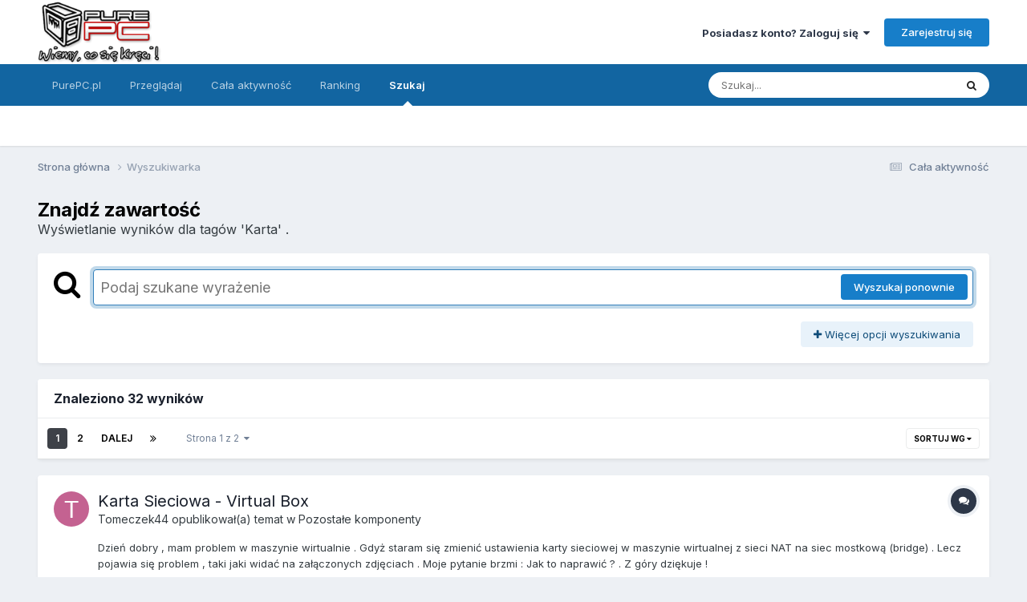

--- FILE ---
content_type: text/html;charset=UTF-8
request_url: https://forum.purepc.pl/tags/Karta/
body_size: 35561
content:
<!DOCTYPE html>
<html lang="pl-PL" dir="ltr">
	<head>
		<title> Wyświetlanie wyników dla tagów &#039;Karta&#039; . - PurePC.pl - Forum Dyskusyjne</title>
      <!-- Quantcast Choice. Consent Manager Tag v2.0 (for TCF 2.0) -->
<script type="text/javascript" async=true>
(function() {
  var host = window.location.hostname;
  var element = document.createElement('script');
  var firstScript = document.getElementsByTagName('script')[0];
  var url = 'https://quantcast.mgr.consensu.org'
    .concat('/choice/', '9MWC0cgCNJuK1', '/', host, '/choice.js')
  var uspTries = 0;
  var uspTriesLimit = 3;
  element.async = true;
  element.type = 'text/javascript';
  element.src = url;

  firstScript.parentNode.insertBefore(element, firstScript);

  function makeStub() {
    var TCF_LOCATOR_NAME = '__tcfapiLocator';
    var queue = [];
    var win = window;
    var cmpFrame;

    function addFrame() {
      var doc = win.document;
      var otherCMP = !!(win.frames[TCF_LOCATOR_NAME]);

      if (!otherCMP) {
        if (doc.body) {
          var iframe = doc.createElement('iframe');

          iframe.style.cssText = 'display:none';
          iframe.name = TCF_LOCATOR_NAME;
          doc.body.appendChild(iframe);
        } else {
          setTimeout(addFrame, 5);
        }
      }
      return !otherCMP;
    }

    function tcfAPIHandler() {
      var gdprApplies;
      var args = arguments;

      if (!args.length) {
        return queue;
      } else if (args[0] === 'setGdprApplies') {
        if (
          args.length > 3 &&
          args[2] === 2 &&
          typeof args[3] === 'boolean'
        ) {
          gdprApplies = args[3];
          if (typeof args[2] === 'function') {
            args[2]('set', true);
          }
        }
      } else if (args[0] === 'ping') {
        var retr = {
          gdprApplies: gdprApplies,
          cmpLoaded: false,
          cmpStatus: 'stub'
        };

        if (typeof args[2] === 'function') {
          args[2](retr);
        }
      } else {
        queue.push(args);
      }
    }

    function postMessageEventHandler(event) {
      var msgIsString = typeof event.data === 'string';
      var json = {};

      try {
        if (msgIsString) {
          json = JSON.parse(event.data);
        } else {
          json = event.data;
        }
      } catch (ignore) {}

      var payload = json.__tcfapiCall;

      if (payload) {
        window.__tcfapi(
          payload.command,
          payload.version,
          function(retValue, success) {
            var returnMsg = {
              __tcfapiReturn: {
                returnValue: retValue,
                success: success,
                callId: payload.callId
              }
            };
            if (msgIsString) {
              returnMsg = JSON.stringify(returnMsg);
            }
            if (event && event.source && event.source.postMessage) {
              event.source.postMessage(returnMsg, '*');
            }
          },
          payload.parameter
        );
      }
    }

    while (win) {
      try {
        if (win.frames[TCF_LOCATOR_NAME]) {
          cmpFrame = win;
          break;
        }
      } catch (ignore) {}

      if (win === window.top) {
        break;
      }
      win = win.parent;
    }
    if (!cmpFrame) {
      addFrame();
      win.__tcfapi = tcfAPIHandler;
      win.addEventListener('message', postMessageEventHandler, false);
    }
  };

  makeStub();

  var uspStubFunction = function() {
    var arg = arguments;
    if (typeof window.__uspapi !== uspStubFunction) {
      setTimeout(function() {
        if (typeof window.__uspapi !== 'undefined') {
          window.__uspapi.apply(window.__uspapi, arg);
        }
      }, 500);
    }
  };

  var checkIfUspIsReady = function() {
    uspTries++;
    if (window.__uspapi === uspStubFunction && uspTries < uspTriesLimit) {
      console.warn('USP is not accessible');
    } else {
      clearInterval(uspInterval);
    }
  };

  if (typeof window.__uspapi === 'undefined') {
    window.__uspapi = uspStubFunction;
    var uspInterval = setInterval(checkIfUspIsReady, 6000);
  }
})();
</script>
<!-- End Quantcast Choice. Consent Manager Tag v2.0 (for TCF 2.0) -->
      
			<!-- Global site tag (gtag.js) - Google Analytics -->
<script async src="https://www.googletagmanager.com/gtag/js?id=UA-7851040-9"></script>
<script>
  window.dataLayer = window.dataLayer || [];
  function gtag(){dataLayer.push(arguments);}
  gtag('js', new Date());

  gtag('config', 'UA-7851040-9');
</script>
		
		<!--[if lt IE 9]>
			
		    <script src="//forum.purepc.pl/applications/core/interface/html5shiv/html5shiv.js"></script>
		<![endif]-->
		

	<meta name="viewport" content="width=device-width, initial-scale=1">


	
	


	<meta name="twitter:card" content="summary" />




	
		
			
				<meta name="robots" content="noindex">
			
		
	

	
		
			
				<meta property="og:site_name" content="PurePC.pl - Forum Dyskusyjne">
			
		
	

	
		
			
				<meta property="og:locale" content="pl_PL">
			
		
	


<link rel="alternate" type="application/rss+xml" title="Nowe tematy" href="https://forum.purepc.pl/rss/1-nowe-tematy.xml/" />



<link rel="manifest" href="https://forum.purepc.pl/manifest.webmanifest/">
<meta name="msapplication-config" content="https://forum.purepc.pl/browserconfig.xml/">
<meta name="msapplication-starturl" content="/">
<meta name="application-name" content="PurePC.pl - Forum Dyskusyjne">
<meta name="apple-mobile-web-app-title" content="PurePC.pl - Forum Dyskusyjne">

	<meta name="theme-color" content="#ffffff">










<link rel="preload" href="//forum.purepc.pl/applications/core/interface/font/fontawesome-webfont.woff2?v=4.7.0" as="font" crossorigin="anonymous">
		


	<link rel="preconnect" href="https://fonts.googleapis.com">
	<link rel="preconnect" href="https://fonts.gstatic.com" crossorigin>
	
		<link href="https://fonts.googleapis.com/css2?family=Inter:wght@300;400;500;600;700&display=swap" rel="stylesheet">
	



	<link rel='stylesheet' href='https://forum.purepc.pl/uploads/css_built_1/341e4a57816af3ba440d891ca87450ff_framework.css?v=d1c79578d41762897747' media='all'>

	<link rel='stylesheet' href='https://forum.purepc.pl/uploads/css_built_1/05e81b71abe4f22d6eb8d1a929494829_responsive.css?v=d1c79578d41762897747' media='all'>

	<link rel='stylesheet' href='https://forum.purepc.pl/uploads/css_built_1/20446cf2d164adcc029377cb04d43d17_flags.css?v=d1c79578d41762897747' media='all'>

	<link rel='stylesheet' href='https://forum.purepc.pl/uploads/css_built_1/90eb5adf50a8c640f633d47fd7eb1778_core.css?v=d1c79578d41762897747' media='all'>

	<link rel='stylesheet' href='https://forum.purepc.pl/uploads/css_built_1/5a0da001ccc2200dc5625c3f3934497d_core_responsive.css?v=d1c79578d41762897747' media='all'>

	<link rel='stylesheet' href='https://forum.purepc.pl/uploads/css_built_1/f2ef08fd7eaff94a9763df0d2e2aaa1f_streams.css?v=d1c79578d41762897747' media='all'>

	<link rel='stylesheet' href='https://forum.purepc.pl/uploads/css_built_1/802f8406e60523fd5b2af0bb4d7ccf04_search.css?v=d1c79578d41762897747' media='all'>

	<link rel='stylesheet' href='https://forum.purepc.pl/uploads/css_built_1/ae8d39c59d6f1b4d32a059629f12aaf5_search_responsive.css?v=d1c79578d41762897747' media='all'>





<link rel='stylesheet' href='https://forum.purepc.pl/uploads/css_built_1/258adbb6e4f3e83cd3b355f84e3fa002_custom.css?v=d1c79578d41762897747' media='all'>




		
		

	
	<link rel='shortcut icon' href='https://forum.purepc.pl/uploads/monthly_2017_12/favicon.ico.89324bd207b3f5499f63d373df5833c9.ico' type="image/x-icon">

      
      <script async src="//pagead2.googlesyndication.com/pagead/js/adsbygoogle.js"></script>
      <script>
           (adsbygoogle = window.adsbygoogle || []).push({
                google_ad_client: "ca-pub-5743994317310315",
                enable_page_level_ads: true
           });
      </script>
      
	</head>
	<body class='ipsApp ipsApp_front ipsJS_none ipsClearfix' data-controller='core.front.core.app' data-message="" data-pageApp='core' data-pageLocation='front' data-pageModule='search' data-pageController='search'>
		<a href='#elContent' class='ipsHide' title='Przejdź do głównej zawartości tej strony' accesskey='m'>Skocz do zawartości</a>
		
		<div id='ipsLayout_header' class='ipsClearfix'>
			





			
			
<ul id='elMobileNav' class='ipsResponsive_hideDesktop' data-controller='core.front.core.mobileNav'>
	
		
			<li id='elMobileBreadcrumb'>
				<a href='https://forum.purepc.pl/'>
					<span>Strona główna</span>
				</a>
			</li>
		
	
	
	
	<li >
		<a data-action="defaultStream" href='https://forum.purepc.pl/discover/'><i class="fa fa-newspaper-o" aria-hidden="true"></i></a>
	</li>

	

	
		<li class='ipsJS_show'>
			<a href='https://forum.purepc.pl/search/'><i class='fa fa-search'></i></a>
		</li>
	
</ul>
			<header>
				<div class='ipsLayout_container'>
					


<a href='https://forum.purepc.pl/' id='elLogo' accesskey='1'><img src="https://forum.purepc.pl/uploads/monthly_2017_12/purepc_logo.png.730199e322649d98f31fcc97b8672de5.png" alt='PurePC.pl - Forum Dyskusyjne'></a>

					

	<ul id='elUserNav' class='ipsList_inline cSignedOut ipsResponsive_showDesktop'>
		
        
		
        
        
            
            <li id='elSignInLink'>
                <a href='https://forum.purepc.pl/login/' data-ipsMenu-closeOnClick="false" data-ipsMenu id='elUserSignIn'>
                    Posiadasz konto? Zaloguj się &nbsp;<i class='fa fa-caret-down'></i>
                </a>
                
<div id='elUserSignIn_menu' class='ipsMenu ipsMenu_auto ipsHide'>
	<form accept-charset='utf-8' method='post' action='https://forum.purepc.pl/login/'>
		<input type="hidden" name="csrfKey" value="c3fd63a2d10eb7a57a107d19bdfa21e9">
		<input type="hidden" name="ref" value="aHR0cHM6Ly9mb3J1bS5wdXJlcGMucGwvdGFncy9LYXJ0YS8=">
		<div data-role="loginForm">
			
			
			
				<div class='ipsColumns ipsColumns_noSpacing'>
					<div class='ipsColumn ipsColumn_wide' id='elUserSignIn_internal'>
						
<div class="ipsPad ipsForm ipsForm_vertical">
	<h4 class="ipsType_sectionHead">Zaloguj się</h4>
	<br><br>
	<ul class='ipsList_reset'>
		<li class="ipsFieldRow ipsFieldRow_noLabel ipsFieldRow_fullWidth">
			
			
				<input type="text" placeholder="Nazwa użytkownika lub adres email" name="auth" autocomplete="email">
			
		</li>
		<li class="ipsFieldRow ipsFieldRow_noLabel ipsFieldRow_fullWidth">
			<input type="password" placeholder="Hasło" name="password" autocomplete="current-password">
		</li>
		<li class="ipsFieldRow ipsFieldRow_checkbox ipsClearfix">
			<span class="ipsCustomInput">
				<input type="checkbox" name="remember_me" id="remember_me_checkbox" value="1" checked aria-checked="true">
				<span></span>
			</span>
			<div class="ipsFieldRow_content">
				<label class="ipsFieldRow_label" for="remember_me_checkbox">Zapamiętaj mnie</label>
				<span class="ipsFieldRow_desc">Niezalecane na współdzielonych komputerach</span>
			</div>
		</li>
		<li class="ipsFieldRow ipsFieldRow_fullWidth">
			<button type="submit" name="_processLogin" value="usernamepassword" class="ipsButton ipsButton_primary ipsButton_small" id="elSignIn_submit">Zaloguj się</button>
			
				<p class="ipsType_right ipsType_small">
					
						<a href='https://forum.purepc.pl/lostpassword/' data-ipsDialog data-ipsDialog-title='Nie pamiętasz hasła?'>
					
					Nie pamiętasz hasła?</a>
				</p>
			
		</li>
	</ul>
</div>
					</div>
					<div class='ipsColumn ipsColumn_wide'>
						<div class='ipsPadding' id='elUserSignIn_external'>
							<div class='ipsAreaBackground_light ipsPadding:half'>
								
								
									<div class='ipsType_center ipsMargin_top:half'>
										

<button type="submit" name="_processLogin" value="2" class='ipsButton ipsButton_verySmall ipsButton_fullWidth ipsSocial ipsSocial_facebook' style="background-color: #3a579a">
	
		<span class='ipsSocial_icon'>
			
				<i class='fa fa-facebook-official'></i>
			
		</span>
		<span class='ipsSocial_text'>Użyj konta Facebook</span>
	
</button>
									</div>
								
							</div>
						</div>
					</div>
				</div>
			
		</div>
	</form>
</div>
            </li>
            
        
		
			<li>
				
					<a href='https://forum.purepc.pl/register/' data-ipsDialog data-ipsDialog-size='narrow' data-ipsDialog-title='Zarejestruj się' id='elRegisterButton' class='ipsButton ipsButton_normal ipsButton_primary'>Zarejestruj się</a>
				
			</li>
		
	</ul>

					
<ul class='ipsMobileHamburger ipsList_reset ipsResponsive_hideDesktop'>
	<li data-ipsDrawer data-ipsDrawer-drawerElem='#elMobileDrawer'>
		<a href='#'>
			
			
				
			
			
			
			<i class='fa fa-navicon'></i>
		</a>
	</li>
</ul>
              	</div>
			</header>
			

	<nav data-controller='core.front.core.navBar' class=' ipsResponsive_showDesktop'>
		<div class='ipsNavBar_primary ipsLayout_container '>
			<ul data-role="primaryNavBar" class='ipsClearfix'>
				


	
		
		
		<li  id='elNavSecondary_16' data-role="navBarItem" data-navApp="core" data-navExt="CustomItem">
			
			
				<a href="https://www.purepc.pl"  data-navItem-id="16" >
					PurePC.pl<span class='ipsNavBar_active__identifier'></span>
				</a>
			
			
		</li>
	
	

	
		
		
		<li  id='elNavSecondary_1' data-role="navBarItem" data-navApp="core" data-navExt="CustomItem">
			
			
				<a href="https://forum.purepc.pl"  data-navItem-id="1" >
					Przeglądaj<span class='ipsNavBar_active__identifier'></span>
				</a>
			
			
				<ul class='ipsNavBar_secondary ipsHide' data-role='secondaryNavBar'>
					


	
		
		
		<li  id='elNavSecondary_10' data-role="navBarItem" data-navApp="forums" data-navExt="Forums">
			
			
				<a href="https://forum.purepc.pl"  data-navItem-id="10" >
					Forum<span class='ipsNavBar_active__identifier'></span>
				</a>
			
			
		</li>
	
	

	
		
		
		<li  id='elNavSecondary_3' data-role="navBarItem" data-navApp="core" data-navExt="Clubs">
			
			
				<a href="https://forum.purepc.pl/clubs/"  data-navItem-id="3" >
					Kluby<span class='ipsNavBar_active__identifier'></span>
				</a>
			
			
		</li>
	
	

	
		
		
		<li  id='elNavSecondary_11' data-role="navBarItem" data-navApp="core" data-navExt="Guidelines">
			
			
				<a href="https://forum.purepc.pl/guidelines/"  data-navItem-id="11" >
					Regulamin<span class='ipsNavBar_active__identifier'></span>
				</a>
			
			
		</li>
	
	

	
		
		
		<li  id='elNavSecondary_12' data-role="navBarItem" data-navApp="core" data-navExt="StaffDirectory">
			
			
				<a href="https://forum.purepc.pl/staff/"  data-navItem-id="12" >
					Administracja<span class='ipsNavBar_active__identifier'></span>
				</a>
			
			
		</li>
	
	

	
		
		
		<li  id='elNavSecondary_13' data-role="navBarItem" data-navApp="core" data-navExt="OnlineUsers">
			
			
				<a href="https://forum.purepc.pl/online/"  data-navItem-id="13" >
					Użytkownicy online<span class='ipsNavBar_active__identifier'></span>
				</a>
			
			
		</li>
	
	

					<li class='ipsHide' id='elNavigationMore_1' data-role='navMore'>
						<a href='#' data-ipsMenu data-ipsMenu-appendTo='#elNavigationMore_1' id='elNavigationMore_1_dropdown'>Więcej <i class='fa fa-caret-down'></i></a>
						<ul class='ipsHide ipsMenu ipsMenu_auto' id='elNavigationMore_1_dropdown_menu' data-role='moreDropdown'></ul>
					</li>
				</ul>
			
		</li>
	
	

	
		
		
		<li  id='elNavSecondary_2' data-role="navBarItem" data-navApp="core" data-navExt="CustomItem">
			
			
				<a href="https://forum.purepc.pl/discover/"  data-navItem-id="2" >
					Cała aktywność<span class='ipsNavBar_active__identifier'></span>
				</a>
			
			
				<ul class='ipsNavBar_secondary ipsHide' data-role='secondaryNavBar'>
					


	
		
		
		<li  id='elNavSecondary_4' data-role="navBarItem" data-navApp="core" data-navExt="AllActivity">
			
			
				<a href="https://forum.purepc.pl/discover/"  data-navItem-id="4" >
					Cała aktywność<span class='ipsNavBar_active__identifier'></span>
				</a>
			
			
		</li>
	
	

	
	

	
	

	
	

	
	

					<li class='ipsHide' id='elNavigationMore_2' data-role='navMore'>
						<a href='#' data-ipsMenu data-ipsMenu-appendTo='#elNavigationMore_2' id='elNavigationMore_2_dropdown'>Więcej <i class='fa fa-caret-down'></i></a>
						<ul class='ipsHide ipsMenu ipsMenu_auto' id='elNavigationMore_2_dropdown_menu' data-role='moreDropdown'></ul>
					</li>
				</ul>
			
		</li>
	
	

	
		
		
		<li  id='elNavSecondary_15' data-role="navBarItem" data-navApp="core" data-navExt="Leaderboard">
			
			
				<a href="https://forum.purepc.pl/leaderboard/"  data-navItem-id="15" >
					Ranking<span class='ipsNavBar_active__identifier'></span>
				</a>
			
			
		</li>
	
	

	
		
		
			
		
		<li class='ipsNavBar_active' data-active id='elNavSecondary_8' data-role="navBarItem" data-navApp="core" data-navExt="Search">
			
			
				<a href="https://forum.purepc.pl/search/"  data-navItem-id="8" data-navDefault>
					Szukaj<span class='ipsNavBar_active__identifier'></span>
				</a>
			
			
		</li>
	
	

				<li class='ipsHide' id='elNavigationMore' data-role='navMore'>
					<a href='#' data-ipsMenu data-ipsMenu-appendTo='#elNavigationMore' id='elNavigationMore_dropdown'>Więcej</a>
					<ul class='ipsNavBar_secondary ipsHide' data-role='secondaryNavBar'>
						<li class='ipsHide' id='elNavigationMore_more' data-role='navMore'>
							<a href='#' data-ipsMenu data-ipsMenu-appendTo='#elNavigationMore_more' id='elNavigationMore_more_dropdown'>Więcej <i class='fa fa-caret-down'></i></a>
							<ul class='ipsHide ipsMenu ipsMenu_auto' id='elNavigationMore_more_dropdown_menu' data-role='moreDropdown'></ul>
						</li>
					</ul>
				</li>
			</ul>
			

	<div id="elSearchWrapper">
		<div id='elSearch' data-controller="core.front.core.quickSearch">
			<form accept-charset='utf-8' action='//forum.purepc.pl/search/?do=quicksearch' method='post'>
                <input type='search' id='elSearchField' placeholder='Szukaj...' name='q' autocomplete='off' aria-label='Szukaj'>
                <details class='cSearchFilter'>
                    <summary class='cSearchFilter__text'></summary>
                    <ul class='cSearchFilter__menu'>
                        
                        <li><label><input type="radio" name="type" value="all"  checked><span class='cSearchFilter__menuText'>Wszędzie</span></label></li>
                        
                        
                            <li><label><input type="radio" name="type" value="core_statuses_status"><span class='cSearchFilter__menuText'>Aktualizacje statusu</span></label></li>
                        
                            <li><label><input type="radio" name="type" value="forums_topic"><span class='cSearchFilter__menuText'>Tematy</span></label></li>
                        
                            <li><label><input type="radio" name="type" value="core_members"><span class='cSearchFilter__menuText'>Użytkownicy</span></label></li>
                        
                    </ul>
                </details>
				<button class='cSearchSubmit' type="submit" aria-label='Szukaj'><i class="fa fa-search"></i></button>
			</form>
		</div>
	</div>

		</div>
	</nav>

		</div>
		<main id='ipsLayout_body' class='ipsLayout_container'>
			<div id='ipsLayout_contentArea'>
				<div id='ipsLayout_contentWrapper'>
					
<nav class='ipsBreadcrumb ipsBreadcrumb_top ipsFaded_withHover'>
	

	<ul class='ipsList_inline ipsPos_right'>
		
		<li >
			<a data-action="defaultStream" class='ipsType_light '  href='https://forum.purepc.pl/discover/'><i class="fa fa-newspaper-o" aria-hidden="true"></i> <span>Cała aktywność</span></a>
		</li>
		
	</ul>

	<ul data-role="breadcrumbList">
		<li>
			<a title="Strona główna" href='https://forum.purepc.pl/'>
				<span>Strona główna <i class='fa fa-angle-right'></i></span>
			</a>
		</li>
		
		
			<li>
				
					<a href='https://forum.purepc.pl/search/'>
						<span>Wyszukiwarka </span>
					</a>
				
			</li>
		
	</ul>
</nav>
					
					<div id='ipsLayout_mainArea'>
						<a id='elContent'></a>
						
						
						
						

	




						

<div data-controller='core.front.search.main' data-baseURL='https://forum.purepc.pl/search/'>
	<div class='ipsResponsive_hidePhone ipsPageHeader'>
		<h1 class='ipsType_pageTitle'>Znajdź zawartość</h1>
		<p class='ipsType_reset ipsType_large ' data-role='searchBlurb'> Wyświetlanie wyników dla tagów &#039;Karta&#039; .</p>
	</div>
	
	

	<div class='ipsBox ipsPadding ipsResponsive_pull ipsMargin_top' data-controller='core.front.search.filters' id='elSearchFilters'>
		


<form accept-charset='utf-8' class="ipsForm ipsForm_vertical" method='post' action='https://forum.purepc.pl/tags/Karta/' data-ipsForm id='elSearchFilters_content'>
	<input type="hidden" name="form_submitted" value="1">
	
		<input type="hidden" name="csrfKey" value="c3fd63a2d10eb7a57a107d19bdfa21e9">
	
		<input type="hidden" name="sortby" value="relevancy">
	

	

	<div class='ipsFlex ipsFlex-ai:start ipsGap cSearchMainBar'>
		<button type='submit' class='ipsFlex-flex:00 cSearchPretendButton' tabindex='-1'><i class='fa fa-search ipsType_huge'></i></button>
		<div class='ipsFlex-flex:11'>
			<div class='cSearchWrapper'>
				<input type='text' id='elMainSearchInput' name='q' value='' placeholder='Podaj szukane wyrażenie' autofocus class='ipsField_primary ipsField_fullWidth'>
				<div class='cSearchWrapper__button'>
					<button type='submit' id='elSearchSubmit' class='ipsButton ipsButton_primary ipsButton_verySmall ipsPos_right ipsResponsive_hidePhone ' data-action='searchAgain'>Wyszukaj ponownie</button>
				</div>
			</div>
			<div class='ipsFlex ipsFlex-ai:center ipsFlex-fw:wrap'>
				<div class='ipsFlex-flex:11 ipsType_brandedLinks'>
					<div class='ipsMargin_top' data-role="hints">
					

			
				</div>
				</div>
				<div>
					<p class='ipsType_reset ipsMargin_top ' data-action='showFilters'>
						<a href='#' class='ipsButton ipsButton_light ipsButton_verySmall'><i class='fa fa-plus'></i> Więcej opcji wyszukiwania</a>
					</p>
				</div>
			</div>
		</div>
	</div>

	<div data-role='searchFilters' class='ipsSpacer_top ipsBox ipsBox--child ipsHide'>
		
		<div class='ipsTabs ipsTabs_stretch ipsClearfix' id='elTabs_search' data-ipsTabBar data-ipsTabBar-contentArea='#elTabs_search_content'>
			<a href="#elTabs_search" data-action="expandTabs"><i class="fa fa-caret-down"></i></a>
			<ul role='tablist'>
				<li>
					<a href='#' id="elTab_searchContent" class="ipsTabs_item ipsTabs_activeItem ipsType_center" title="Wyszukiwanie w zawartości" role="tab" aria-selected="true">
						Wyszukiwanie w zawartości
					</a>
				</li>
				<li>
					<a href='#' id="elTab_searchMembers" class="ipsTabs_item  ipsType_center" title="Wyszukiwanie użytkowników" role="tab" >
						Wyszukiwanie użytkowników
					</a>
				</li>
			</ul>
		</div>
		
		<section id='elTabs_search_content' class='ipsTabs_panels'>
			<div id='ipsTabs_elTabs_search_elTab_searchContent_panel' class='ipsTabs_panel' data-tabType='content'>
				<div class='ipsPad_double'>
					<div class=''>		
						<ul class='ipsList_reset'>
							
								
									<li class='ipsSpacer_half  ipsFieldRow_fullWidth' data-role='searchTags'>
										<h3 class="ipsType_reset ipsType_large cStreamForm_title ipsSpacer_bottom ipsSpacer_half">Wyszukaj za pomocą tagów</h3>
										


	





	
		


<div>

<textarea
	name="tags"
	id='elInput_tags'
	class=""
	
	
	
	
	data-ipsAutocomplete
	
	data-ipsAutocomplete-forceLower
	data-ipsAutocomplete-lang='ac_optional'
	
	
	
	
	
	
	
	
	
	data-ipsAutocomplete-minimized
>Karta</textarea>




</div>









										<span class='ipsType_light ipsType_small'>Wpisz tagi, oddzielając je przecinkami.</span>
									</li>
								
								
									<li class='ipsSpacer_top ipsSpacer_half ipsHide' data-role='searchTermsOrTags'>
										<ul class='ipsFieldRow_content ipsList_reset'>
											<li class='ipsFieldRow_inlineCheckbox'>
												<span class='ipsCustomInput'>
													<input type='radio' name="eitherTermsOrTags" value="or" id='elRadio_eitherTermsOrTags_or' checked>
													<span></span>
												</span> <label for='elRadio_eitherTermsOrTags_or'>Operator <strong>LUB (OR)</strong></label>
											</li>
											<li class='ipsFieldRow_inlineCheckbox'>
												<span class='ipsCustomInput'>
													<input type='radio' name="eitherTermsOrTags" value="and" id='elRadio_eitherTermsOrTags_and' >
													<span></span>
												</span> <label for='elRadio_eitherTermsOrTags_and'>Operator <strong>I (AND)</strong></label>
											</li>
										</ul>
									</li>
								
							
							
								<li class='ipsSpacer_top ipsHide ipsFieldRow_fullWidth' data-role='searchAuthors'>
									<h3 class="ipsType_reset ipsType_large cStreamForm_title ipsSpacer_bottom ipsSpacer_half">Wyszukaj przy użyciu nazwy użytkownika</h3>
									


	






<div>

<textarea
	name="author"
	id='elInput_author'
	class=""
	
	
	
	
	data-ipsAutocomplete
	
	
	data-ipsAutocomplete-lang='mem_optional'
	data-ipsAutocomplete-maxItems='1'
	
		data-ipsAutocomplete-unique
	
	
		data-ipsAutocomplete-dataSource="https://forum.purepc.pl/index.php?app=core&amp;module=system&amp;controller=ajax&amp;do=findMember"
		data-ipsAutocomplete-queryParam='input'
	
	
		data-ipsAutocomplete-resultItemTemplate="core.autocomplete.memberItem"
	
	
	
	data-ipsAutocomplete-minAjaxLength='3'
	data-ipsAutocomplete-disallowedCharacters='[]'
	data-ipsAutocomplete-commaTrigger='false'
	
></textarea>




</div>









								</li>
							
						</ul>
						
							<ul class="ipsList_inline ipsType_normal ipsJS_show">
								
								
									<li><a href="#" data-action="searchByAuthors" data-opens='searchAuthors'><i class="fa fa-plus"></i> Wyszukaj przy użyciu nazwy użytkownika</a></li>
								
							</ul>
						
					</div>

					<div class='ipsGrid ipsGrid_collapsePhone ipsSpacer_top ipsSpacer_double'>
						
							
							<div class='ipsGrid_span3'>
								<h3 class="ipsType_reset ipsType_large cStreamForm_title ipsSpacer_bottom ipsSpacer_half">Typ zawartości</h3>
								<ul class="ipsSideMenu_list ipsSideMenu_withRadios ipsSideMenu_small ipsType_normal" data-role='searchApp' data-ipsSideMenu data-ipsSideMenu-type="radio" data-ipsSideMenu-responsive="false">
									
										
										<li>
											<span id='elSearchToggle_' class='ipsSideMenu_item ipsSideMenu_itemActive' data-ipsMenuValue=''>
												<input type="radio" name="type" value="" checked id="elRadio_type_" data-control="toggle" data-toggles="club" data-toggle-visibleCheck='#elSearchToggle_'>
												<label for='elRadio_type_' id='elField_type__label' data-role='searchAppTitle'>Wszystko</label>
											</span>
										</li>
									
										
										<li>
											<span id='elSearchToggle_core_statuses_status' class='ipsSideMenu_item ' data-ipsMenuValue='core_statuses_status'>
												<input type="radio" name="type" value="core_statuses_status"  id="elRadio_type_core_statuses_status" data-control="toggle" data-toggles="core_statuses_status_node,search_min_comments" data-toggle-visibleCheck='#elSearchToggle_core_statuses_status'>
												<label for='elRadio_type_core_statuses_status' id='elField_type_core_statuses_status_label' data-role='searchAppTitle'>Aktualizacje statusu</label>
											</span>
										</li>
									
										
										<li>
											<span id='elSearchToggle_forums_topic' class='ipsSideMenu_item ' data-ipsMenuValue='forums_topic'>
												<input type="radio" name="type" value="forums_topic"  id="elRadio_type_forums_topic" data-control="toggle" data-toggles="forums_topic_node,search_min_views,search_min_replies" data-toggle-visibleCheck='#elSearchToggle_forums_topic'>
												<label for='elRadio_type_forums_topic' id='elField_type_forums_topic_label' data-role='searchAppTitle'>Tematy</label>
											</span>
										</li>
									
								</ul>
								
								
									<br>
									
										<div id="forums_topic_node">
											<h3 class="ipsType_reset ipsType_large cStreamForm_title ipsSpacer_bottom ipsSpacer_half">Forum</h3>
											
<div class='ipsSelectTree ipsJS_show' data-name='forums_topic_node' data-ipsSelectTree data-ipsSelectTree-url="https://forum.purepc.pl/tags/Karta/?_nodeSelectName=forums_topic_node" data-ipsSelectTree-multiple data-ipsSelectTree-selected='[]'>
	<input type="hidden" name="forums_topic_node" value="" data-role="nodeValue">
	<div class='ipsSelectTree_value ipsSelectTree_placeholder'></div>
	<span class='ipsSelectTree_expand'><i class='fa fa-chevron-down'></i></span>
	<div class='ipsSelectTree_nodes ipsHide'>
		<div data-role='nodeList' class='ipsScrollbar'>
			
				<div class='ipsTabs ipsTabs_small ipsTabs_stretch ipsClearfix ipsJS_show' id='tabs_nodeSelect_forums_topic_node' data-ipsTabBar data-ipsTabBar-contentArea='#ipsTabs_content_nodeSelect_forums_topic_node'>
					<a href='#tabs_nodeSelect_forums_topic_node' data-action='expandTabs'><i class='fa fa-caret-down'></i></a>
					<ul role='tablist'>
						<li>
							<a href='#ipsTabs_tabs_nodeSelect_forums_topic_node_nodeSelect_forums_topic_node_tab_global_panel' id='nodeSelect_forums_topic_node_tab_global' class="ipsTabs_item" role="tab">
								Społeczność
							</a>
						</li>
						<li>
							<a href='#ipsTabs_tabs_nodeSelect_forums_topic_node_nodeSelect_forums_topic_node_tab_clubs_panel' id='nodeSelect_forums_topic_node_tab_clubs' class="ipsTabs_item" role="tab">
								Kluby
							</a>
						</li>
					</ul>
				</div>
				<div id='ipsTabs_content_nodeSelect_forums_topic_node' class='ipsTabs_panels'>
					<div id='ipsTabs_tabs_nodeSelect_forums_topic_node_nodeSelect_forums_topic_node_tab_global_panel' class="ipsTabs_panel" aria-labelledby="nodeSelect_forums_topic_node_tab_global" aria-hidden="false" data-role="globalNodeList">
						

	<ul class='ipsList_reset'>
		
			
				<li>
					
						
							<div class='ipsSelectTree_item ipsSelectTree_itemDisabled ipsSelectTree_withChildren ipsSelectTree_itemOpen' data-id="44" data-breadcrumb='[]' data-childrenloaded="true">
								
									<a href='#' data-action="getChildren" class='ipsSelectTree_toggle'></a>
								
								<span data-role="nodeTitle">
									
										Sprzęt i Podkręcanie
									
								</span>
							</div>
							
								<div data-role="childWrapper">
									

	<ul class='ipsList_reset'>
		
			
				<li>
					
						<div data-action="nodeSelect" class='ipsSelectTree_item  ' data-id="23" data-breadcrumb='[&quot;Sprz\u0119t i Podkr\u0119canie&quot;]'  >
							
							<span data-role="nodeTitle">
								
									Podstawowe Zagadnienia
								
							</span>
						</div>
						
					
				</li>
			
		
			
				<li>
					
						<div data-action="nodeSelect" class='ipsSelectTree_item  ' data-id="59" data-breadcrumb='[&quot;Sprz\u0119t i Podkr\u0119canie&quot;]'  >
							
							<span data-role="nodeTitle">
								
									Co kupić?
								
							</span>
						</div>
						
					
				</li>
			
		
			
				<li>
					
						
							<div class='ipsSelectTree_item ipsSelectTree_itemDisabled ipsSelectTree_withChildren ' data-id="68" data-breadcrumb='[&quot;Sprz\u0119t i Podkr\u0119canie&quot;]' >
								
									<a href='#' data-action="getChildren" class='ipsSelectTree_toggle'></a>
								
								<span data-role="nodeTitle">
									
										Procesory
									
								</span>
							</div>
							
						
					
				</li>
			
		
			
				<li>
					
						<div data-action="nodeSelect" class='ipsSelectTree_item ipsSelectTree_withChildren ' data-id="134" data-breadcrumb='[&quot;Sprz\u0119t i Podkr\u0119canie&quot;]'  >
							
								<a href='#' data-action="getChildren" class='ipsSelectTree_toggle'></a>
							
							<span data-role="nodeTitle">
								
									Płyty główne
								
							</span>
						</div>
						
					
				</li>
			
		
			
				<li>
					
						<div data-action="nodeSelect" class='ipsSelectTree_item ipsSelectTree_withChildren ' data-id="28" data-breadcrumb='[&quot;Sprz\u0119t i Podkr\u0119canie&quot;]'  >
							
								<a href='#' data-action="getChildren" class='ipsSelectTree_toggle'></a>
							
							<span data-role="nodeTitle">
								
									Karty graficzne
								
							</span>
						</div>
						
					
				</li>
			
		
			
				<li>
					
						<div data-action="nodeSelect" class='ipsSelectTree_item  ' data-id="29" data-breadcrumb='[&quot;Sprz\u0119t i Podkr\u0119canie&quot;]'  >
							
							<span data-role="nodeTitle">
								
									Pamięci RAM
								
							</span>
						</div>
						
					
				</li>
			
		
			
				<li>
					
						<div data-action="nodeSelect" class='ipsSelectTree_item  ' data-id="55" data-breadcrumb='[&quot;Sprz\u0119t i Podkr\u0119canie&quot;]'  >
							
							<span data-role="nodeTitle">
								
									Dyski SSD, HDD, CD-ROM, DVD, Pendrive
								
							</span>
						</div>
						
					
				</li>
			
		
			
				<li>
					
						<div data-action="nodeSelect" class='ipsSelectTree_item  ' data-id="54" data-breadcrumb='[&quot;Sprz\u0119t i Podkr\u0119canie&quot;]'  >
							
							<span data-role="nodeTitle">
								
									Zasilacze, Obudowy, UPS
								
							</span>
						</div>
						
					
				</li>
			
		
			
				<li>
					
						<div data-action="nodeSelect" class='ipsSelectTree_item  ' data-id="57" data-breadcrumb='[&quot;Sprz\u0119t i Podkr\u0119canie&quot;]'  >
							
							<span data-role="nodeTitle">
								
									Monitory, Telewizory, Projektory
								
							</span>
						</div>
						
					
				</li>
			
		
			
				<li>
					
						<div data-action="nodeSelect" class='ipsSelectTree_item  ' data-id="75" data-breadcrumb='[&quot;Sprz\u0119t i Podkr\u0119canie&quot;]'  >
							
							<span data-role="nodeTitle">
								
									Klawiatury, Myszki, Kontrolery, Podkładki
								
							</span>
						</div>
						
					
				</li>
			
		
			
				<li>
					
						<div data-action="nodeSelect" class='ipsSelectTree_item  ' data-id="56" data-breadcrumb='[&quot;Sprz\u0119t i Podkr\u0119canie&quot;]'  >
							
							<span data-role="nodeTitle">
								
									Drukarki, Kopiarki, Skanery
								
							</span>
						</div>
						
					
				</li>
			
		
			
				<li>
					
						<div data-action="nodeSelect" class='ipsSelectTree_item  ' data-id="63" data-breadcrumb='[&quot;Sprz\u0119t i Podkr\u0119canie&quot;]'  >
							
							<span data-role="nodeTitle">
								
									Słuchawki, Głośniki, Odtwarzacze, Hi-Fi, Karty Dźwiękowe
								
							</span>
						</div>
						
					
				</li>
			
		
			
				<li>
					
						<div data-action="nodeSelect" class='ipsSelectTree_item  ' data-id="76" data-breadcrumb='[&quot;Sprz\u0119t i Podkr\u0119canie&quot;]'  >
							
							<span data-role="nodeTitle">
								
									Pozostałe komponenty
								
							</span>
						</div>
						
					
				</li>
			
		
			
				<li>
					
						<div data-action="nodeSelect" class='ipsSelectTree_item  ' data-id="31" data-breadcrumb='[&quot;Sprz\u0119t i Podkr\u0119canie&quot;]'  >
							
							<span data-role="nodeTitle">
								
									Pozostała Elektronika
								
							</span>
						</div>
						
					
				</li>
			
		
			
				<li>
					
						<div data-action="nodeSelect" class='ipsSelectTree_item  ' data-id="27" data-breadcrumb='[&quot;Sprz\u0119t i Podkr\u0119canie&quot;]'  >
							
							<span data-role="nodeTitle">
								
									Alternatywne Platformy
								
							</span>
						</div>
						
					
				</li>
			
		
			
				<li>
					
						<div data-action="nodeSelect" class='ipsSelectTree_item  ' data-id="32" data-breadcrumb='[&quot;Sprz\u0119t i Podkr\u0119canie&quot;]'  >
							
							<span data-role="nodeTitle">
								
									Ekstremalne Podkręcanie
								
							</span>
						</div>
						
					
				</li>
			
		
		
	</ul>

								</div>
							
						
					
				</li>
			
		
			
				<li>
					
						
							<div class='ipsSelectTree_item ipsSelectTree_itemDisabled ipsSelectTree_withChildren ipsSelectTree_itemOpen' data-id="116" data-breadcrumb='[]' data-childrenloaded="true">
								
									<a href='#' data-action="getChildren" class='ipsSelectTree_toggle'></a>
								
								<span data-role="nodeTitle">
									
										Urządzenia mobilne
									
								</span>
							</div>
							
								<div data-role="childWrapper">
									

	<ul class='ipsList_reset'>
		
			
				<li>
					
						<div data-action="nodeSelect" class='ipsSelectTree_item  ' data-id="60" data-breadcrumb='[&quot;Urz\u0105dzenia mobilne&quot;]'  >
							
							<span data-role="nodeTitle">
								
									Laptopy, Tablety, 2w1
								
							</span>
						</div>
						
					
				</li>
			
		
			
				<li>
					
						<div data-action="nodeSelect" class='ipsSelectTree_item  ' data-id="98" data-breadcrumb='[&quot;Urz\u0105dzenia mobilne&quot;]'  >
							
							<span data-role="nodeTitle">
								
									Smartfony, Tablety, Smartwatche, Opaski
								
							</span>
						</div>
						
					
				</li>
			
		
		
	</ul>

								</div>
							
						
					
				</li>
			
		
			
				<li>
					
						
							<div class='ipsSelectTree_item ipsSelectTree_itemDisabled ipsSelectTree_withChildren ipsSelectTree_itemOpen' data-id="49" data-breadcrumb='[]' data-childrenloaded="true">
								
									<a href='#' data-action="getChildren" class='ipsSelectTree_toggle'></a>
								
								<span data-role="nodeTitle">
									
										Chłodzenie i Modyfikacje
									
								</span>
							</div>
							
								<div data-role="childWrapper">
									

	<ul class='ipsList_reset'>
		
			
				<li>
					
						<div data-action="nodeSelect" class='ipsSelectTree_item  ' data-id="14" data-breadcrumb='[&quot;Ch\u0142odzenie i Modyfikacje&quot;]'  >
							
							<span data-role="nodeTitle">
								
									Chłodzenie Powietrzem
								
							</span>
						</div>
						
					
				</li>
			
		
			
				<li>
					
						<div data-action="nodeSelect" class='ipsSelectTree_item ipsSelectTree_withChildren ' data-id="33" data-breadcrumb='[&quot;Ch\u0142odzenie i Modyfikacje&quot;]'  >
							
								<a href='#' data-action="getChildren" class='ipsSelectTree_toggle'></a>
							
							<span data-role="nodeTitle">
								
									Chłodzenie Wodne
								
							</span>
						</div>
						
					
				</li>
			
		
			
				<li>
					
						<div data-action="nodeSelect" class='ipsSelectTree_item  ' data-id="15" data-breadcrumb='[&quot;Ch\u0142odzenie i Modyfikacje&quot;]'  >
							
							<span data-role="nodeTitle">
								
									Modyfikacje
								
							</span>
						</div>
						
					
				</li>
			
		
		
	</ul>

								</div>
							
						
					
				</li>
			
		
			
				<li>
					
						
							<div class='ipsSelectTree_item ipsSelectTree_itemDisabled ipsSelectTree_withChildren ipsSelectTree_itemOpen' data-id="45" data-breadcrumb='[]' data-childrenloaded="true">
								
									<a href='#' data-action="getChildren" class='ipsSelectTree_toggle'></a>
								
								<span data-role="nodeTitle">
									
										Oprogramowanie
									
								</span>
							</div>
							
								<div data-role="childWrapper">
									

	<ul class='ipsList_reset'>
		
			
				<li>
					
						<div data-action="nodeSelect" class='ipsSelectTree_item  ' data-id="104" data-breadcrumb='[&quot;Oprogramowanie&quot;]'  >
							
							<span data-role="nodeTitle">
								
									Centrum Bezpieczeństwa
								
							</span>
						</div>
						
					
				</li>
			
		
			
				<li>
					
						<div data-action="nodeSelect" class='ipsSelectTree_item  ' data-id="34" data-breadcrumb='[&quot;Oprogramowanie&quot;]'  >
							
							<span data-role="nodeTitle">
								
									Microsoft Windows
								
							</span>
						</div>
						
					
				</li>
			
		
			
				<li>
					
						<div data-action="nodeSelect" class='ipsSelectTree_item  ' data-id="3" data-breadcrumb='[&quot;Oprogramowanie&quot;]'  >
							
							<span data-role="nodeTitle">
								
									Oprogramowanie
								
							</span>
						</div>
						
					
				</li>
			
		
			
				<li>
					
						<div data-action="nodeSelect" class='ipsSelectTree_item  ' data-id="18" data-breadcrumb='[&quot;Oprogramowanie&quot;]'  >
							
							<span data-role="nodeTitle">
								
									Sterowniki, BIOS, UEFI
								
							</span>
						</div>
						
					
				</li>
			
		
			
				<li>
					
						<div data-action="nodeSelect" class='ipsSelectTree_item  ' data-id="17" data-breadcrumb='[&quot;Oprogramowanie&quot;]'  >
							
							<span data-role="nodeTitle">
								
									Linux, BSD, Unix i inne
								
							</span>
						</div>
						
					
				</li>
			
		
			
				<li>
					
						<div data-action="nodeSelect" class='ipsSelectTree_item  ' data-id="35" data-breadcrumb='[&quot;Oprogramowanie&quot;]'  >
							
							<span data-role="nodeTitle">
								
									Programowanie
								
							</span>
						</div>
						
					
				</li>
			
		
		
	</ul>

								</div>
							
						
					
				</li>
			
		
			
				<li>
					
						
							<div class='ipsSelectTree_item ipsSelectTree_itemDisabled ipsSelectTree_withChildren ipsSelectTree_itemOpen' data-id="50" data-breadcrumb='[]' data-childrenloaded="true">
								
									<a href='#' data-action="getChildren" class='ipsSelectTree_toggle'></a>
								
								<span data-role="nodeTitle">
									
										Sieci Komputerowe i Internet
									
								</span>
							</div>
							
								<div data-role="childWrapper">
									

	<ul class='ipsList_reset'>
		
			
				<li>
					
						<div data-action="nodeSelect" class='ipsSelectTree_item  ' data-id="36" data-breadcrumb='[&quot;Sieci Komputerowe i Internet&quot;]'  >
							
							<span data-role="nodeTitle">
								
									Sprzęt Sieciowy, Wi-Fi
								
							</span>
						</div>
						
					
				</li>
			
		
			
				<li>
					
						<div data-action="nodeSelect" class='ipsSelectTree_item  ' data-id="37" data-breadcrumb='[&quot;Sieci Komputerowe i Internet&quot;]'  >
							
							<span data-role="nodeTitle">
								
									Providerzy
								
							</span>
						</div>
						
					
				</li>
			
		
		
	</ul>

								</div>
							
						
					
				</li>
			
		
			
				<li>
					
						
							<div class='ipsSelectTree_item ipsSelectTree_itemDisabled ipsSelectTree_withChildren ipsSelectTree_itemOpen' data-id="127" data-breadcrumb='[]' data-childrenloaded="true">
								
									<a href='#' data-action="getChildren" class='ipsSelectTree_toggle'></a>
								
								<span data-role="nodeTitle">
									
										Rozrywka
									
								</span>
							</div>
							
								<div data-role="childWrapper">
									

	<ul class='ipsList_reset'>
		
			
				<li>
					
						<div data-action="nodeSelect" class='ipsSelectTree_item  ' data-id="9" data-breadcrumb='[&quot;Rozrywka&quot;]'  >
							
							<span data-role="nodeTitle">
								
									Gry
								
							</span>
						</div>
						
					
				</li>
			
		
			
				<li>
					
						<div data-action="nodeSelect" class='ipsSelectTree_item  ' data-id="100" data-breadcrumb='[&quot;Rozrywka&quot;]'  >
							
							<span data-role="nodeTitle">
								
									Konsole
								
							</span>
						</div>
						
					
				</li>
			
		
		
	</ul>

								</div>
							
						
					
				</li>
			
		
			
				<li>
					
						
							<div class='ipsSelectTree_item ipsSelectTree_itemDisabled ipsSelectTree_withChildren ipsSelectTree_itemOpen' data-id="130" data-breadcrumb='[]' data-childrenloaded="true">
								
									<a href='#' data-action="getChildren" class='ipsSelectTree_toggle'></a>
								
								<span data-role="nodeTitle">
									
										Giełda
									
								</span>
							</div>
							
								<div data-role="childWrapper">
									

	<ul class='ipsList_reset'>
		
			
				<li>
					
						<div data-action="nodeSelect" class='ipsSelectTree_item  ' data-id="131" data-breadcrumb='[&quot;Gie\u0142da&quot;]'  >
							
							<span data-role="nodeTitle">
								
									Sprzedam
								
							</span>
						</div>
						
					
				</li>
			
		
			
				<li>
					
						<div data-action="nodeSelect" class='ipsSelectTree_item  ' data-id="132" data-breadcrumb='[&quot;Gie\u0142da&quot;]'  >
							
							<span data-role="nodeTitle">
								
									Kupię
								
							</span>
						</div>
						
					
				</li>
			
		
			
				<li>
					
						<div data-action="nodeSelect" class='ipsSelectTree_item  ' data-id="133" data-breadcrumb='[&quot;Gie\u0142da&quot;]'  >
							
							<span data-role="nodeTitle">
								
									Zamienię
								
							</span>
						</div>
						
					
				</li>
			
		
		
	</ul>

								</div>
							
						
					
				</li>
			
		
			
				<li>
					
						
							<div class='ipsSelectTree_item ipsSelectTree_itemDisabled ipsSelectTree_withChildren ipsSelectTree_itemOpen' data-id="43" data-breadcrumb='[]' data-childrenloaded="true">
								
									<a href='#' data-action="getChildren" class='ipsSelectTree_toggle'></a>
								
								<span data-role="nodeTitle">
									
										Inne
									
								</span>
							</div>
							
								<div data-role="childWrapper">
									

	<ul class='ipsList_reset'>
		
			
				<li>
					
						<div data-action="nodeSelect" class='ipsSelectTree_item  ' data-id="6" data-breadcrumb='[&quot;Inne&quot;]'  >
							
							<span data-role="nodeTitle">
								
									O PurePC
								
							</span>
						</div>
						
					
				</li>
			
		
			
				<li>
					
						<div data-action="nodeSelect" class='ipsSelectTree_item  ' data-id="10" data-breadcrumb='[&quot;Inne&quot;]'  >
							
							<span data-role="nodeTitle">
								
									Nowości
								
							</span>
						</div>
						
					
				</li>
			
		
			
				<li>
					
						<div data-action="nodeSelect" class='ipsSelectTree_item  ' data-id="105" data-breadcrumb='[&quot;Inne&quot;]'  >
							
							<span data-role="nodeTitle">
								
									Co kupić?
								
							</span>
						</div>
						
					
				</li>
			
		
			
				<li>
					
						<div data-action="nodeSelect" class='ipsSelectTree_item  ' data-id="7" data-breadcrumb='[&quot;Inne&quot;]'  >
							
							<span data-role="nodeTitle">
								
									Ośla łączka
								
							</span>
						</div>
						
					
				</li>
			
		
			
				<li>
					
						<div data-action="nodeSelect" class='ipsSelectTree_item  ' data-id="95" data-breadcrumb='[&quot;Inne&quot;]'  >
							
							<span data-role="nodeTitle">
								
									Motoryzacja
								
							</span>
						</div>
						
					
				</li>
			
		
			
				<li>
					
						<div data-action="nodeSelect" class='ipsSelectTree_item  ' data-id="97" data-breadcrumb='[&quot;Inne&quot;]'  >
							
							<span data-role="nodeTitle">
								
									Sport
								
							</span>
						</div>
						
					
				</li>
			
		
			
				<li>
					
						<div data-action="nodeSelect" class='ipsSelectTree_item  ' data-id="51" data-breadcrumb='[&quot;Inne&quot;]'  >
							
							<span data-role="nodeTitle">
								
									Kulinaria
								
							</span>
						</div>
						
					
				</li>
			
		
			
				<li>
					
						<div data-action="nodeSelect" class='ipsSelectTree_item  ' data-id="96" data-breadcrumb='[&quot;Inne&quot;]'  >
							
							<span data-role="nodeTitle">
								
									Kultura
								
							</span>
						</div>
						
					
				</li>
			
		
			
				<li>
					
						<div data-action="nodeSelect" class='ipsSelectTree_item  ' data-id="62" data-breadcrumb='[&quot;Inne&quot;]'  >
							
							<span data-role="nodeTitle">
								
									Fotografia, Grafika Cyfrowa
								
							</span>
						</div>
						
					
				</li>
			
		
			
				<li>
					
						<div data-action="nodeSelect" class='ipsSelectTree_item  ' data-id="38" data-breadcrumb='[&quot;Inne&quot;]'  >
							
							<span data-role="nodeTitle">
								
									Prezentacje
								
							</span>
						</div>
						
					
				</li>
			
		
		
	</ul>

								</div>
							
						
					
				</li>
			
		
			
				<li>
					
						
							<div class='ipsSelectTree_item ipsSelectTree_itemDisabled ipsSelectTree_withChildren ipsSelectTree_itemOpen' data-id="48" data-breadcrumb='[]' data-childrenloaded="true">
								
									<a href='#' data-action="getChildren" class='ipsSelectTree_toggle'></a>
								
								<span data-role="nodeTitle">
									
										Archiwum - Tylko do odczytu
									
								</span>
							</div>
							
								<div data-role="childWrapper">
									

	<ul class='ipsList_reset'>
		
			
				<li>
					
						<div data-action="nodeSelect" class='ipsSelectTree_item ipsSelectTree_withChildren ' data-id="128" data-breadcrumb='[&quot;Archiwum - Tylko do odczytu&quot;]'  >
							
								<a href='#' data-action="getChildren" class='ipsSelectTree_toggle'></a>
							
							<span data-role="nodeTitle">
								
									Archiwum: sprzęt i podkręcanie
								
							</span>
						</div>
						
					
				</li>
			
		
			
				<li>
					
						<div data-action="nodeSelect" class='ipsSelectTree_item ipsSelectTree_withChildren ' data-id="129" data-breadcrumb='[&quot;Archiwum - Tylko do odczytu&quot;]'  >
							
								<a href='#' data-action="getChildren" class='ipsSelectTree_toggle'></a>
							
							<span data-role="nodeTitle">
								
									Archiwum: wydarzenia i kluby
								
							</span>
						</div>
						
					
				</li>
			
		
		
	</ul>

								</div>
							
						
					
				</li>
			
		
		
	</ul>

					</div>
					<div id='ipsTabs_tabs_nodeSelect_forums_topic_node_nodeSelect_forums_topic_node_tab_clubs_panel' class="ipsTabs_panel" aria-labelledby="nodeSelect_forums_topic_node_tab_clubs" aria-hidden="false" data-role="clubNodeList">
						

	<ul class='ipsList_reset'>
		
			
		
			
		
			
		
			
		
			
		
			
		
			
		
			
		
			
		
		
	</ul>

					</div>
				</div>		
			
		</div>
		
	</div>
</div>

<noscript>
	
		<a href="https://forum.purepc.pl/tags/Karta/?_nodeSelectName=forums_topic_node&amp;_noJs=1">Kliknij tutaj, aby ponownie załadować stronę w celu włączenia niektórych funkcji</a>
	
</noscript>
										</div>
									
								
								
								

								<hr class='ipsHr ipsSpacer_both ipsResponsive_showPhone ipsResponsive_block'>
							</div>
						
						<div class='ipsGrid_span9'>
							<div class='ipsGrid_span9' data-role='searchFilters' id='elSearchFiltersMain'>
								<div class='ipsGrid ipsGrid_collapsePhone'>
									<div class='ipsGrid_span6'>
										<h3 class="ipsType_reset ipsType_large cStreamForm_title">Szukaj wyników w...</h3>
										<ul class='ipsSideMenu_list ipsSideMenu_withRadios ipsSideMenu_small ipsType_normal ipsSpacer_top ipsSpacer_half' role="radiogroup" data-ipsSideMenu data-ipsSideMenu-type="radio" data-ipsSideMenu-responsive="false" data-filterType='searchIn'>
											
												<li>
													<span class='ipsSideMenu_item ipsSideMenu_itemActive' data-ipsMenuValue='all'>
														<input type="radio" name="search_in" value="all" checked id="elRadio_searchIn_full_all">
														<label for='elRadio_searchIn_full_all' id='elField_searchIn_full_label_all'>Tytułach i zawartości</label>
													</span>
												</li>
											
												<li>
													<span class='ipsSideMenu_item ' data-ipsMenuValue='titles'>
														<input type="radio" name="search_in" value="titles"  id="elRadio_searchIn_full_titles">
														<label for='elRadio_searchIn_full_titles' id='elField_searchIn_full_label_titles'>Jedynie w tytułach</label>
													</span>
												</li>
											
										</ul>
									</div>
									<div class='ipsGrid_span6'>
										<h3 class="ipsType_reset ipsType_large cStreamForm_title">Znajdź wyniki, które zawierają...</h3>
										<ul class='ipsSideMenu_list ipsSideMenu_withRadios ipsSideMenu_small ipsType_normal ipsSpacer_top ipsSpacer_half' role="radiogroup" data-ipsSideMenu data-ipsSideMenu-type="radio" data-ipsSideMenu-responsive="false" data-filterType='andOr'>
											
												<li>
													<span class='ipsSideMenu_item ipsSideMenu_itemActive' data-ipsMenuValue='and'>
														<input type="radio" name="search_and_or" value="and" checked id="elRadio_andOr_full_and">
														<label for='elRadio_andOr_full_and' id='elField_andOr_full_label_and'><em>Wszystkie</em> z moich wyszukiwanych słów</label>
													</span>
												</li>
											
												<li>
													<span class='ipsSideMenu_item ' data-ipsMenuValue='or'>
														<input type="radio" name="search_and_or" value="or"  id="elRadio_andOr_full_or">
														<label for='elRadio_andOr_full_or' id='elField_andOr_full_label_or'>Zawierają <em>dowolne</em> z moich wyszukiwanych słów</label>
													</span>
												</li>
											
										</ul>
									</div>
								</div>
								<br>
								<div class='ipsGrid ipsGrid_collapsePhone'>
									
										<div class='ipsGrid_span6'>
											<h3 class="ipsType_reset ipsType_large cStreamForm_title">Data utworzenia</h3>
											<ul class="ipsSideMenu_list ipsSideMenu_withRadios ipsSideMenu_small ipsType_normal ipsSpacer_top ipsSpacer_half" role="radiogroup" data-ipsSideMenu data-ipsSideMenu-type="radio" data-ipsSideMenu-responsive="false" data-filterType='dateCreated'>
												
													<li>
														<span class='ipsSideMenu_item ipsSideMenu_itemActive' data-ipsMenuValue='any'>
															<input type="radio" name="startDate" value="any" checked id="elRadio_startDate_any">
															<label for='elRadio_startDate_any' id='elField_startDate_label_any'>Dowolna</label>
														</span>
													</li>
												
													<li>
														<span class='ipsSideMenu_item ' data-ipsMenuValue='day'>
															<input type="radio" name="startDate" value="day"  id="elRadio_startDate_day">
															<label for='elRadio_startDate_day' id='elField_startDate_label_day'>Ostatnie 24 godziny</label>
														</span>
													</li>
												
													<li>
														<span class='ipsSideMenu_item ' data-ipsMenuValue='week'>
															<input type="radio" name="startDate" value="week"  id="elRadio_startDate_week">
															<label for='elRadio_startDate_week' id='elField_startDate_label_week'>Ostatni tydzień</label>
														</span>
													</li>
												
													<li>
														<span class='ipsSideMenu_item ' data-ipsMenuValue='month'>
															<input type="radio" name="startDate" value="month"  id="elRadio_startDate_month">
															<label for='elRadio_startDate_month' id='elField_startDate_label_month'>Ostatni miesiąc</label>
														</span>
													</li>
												
													<li>
														<span class='ipsSideMenu_item ' data-ipsMenuValue='six_months'>
															<input type="radio" name="startDate" value="six_months"  id="elRadio_startDate_six_months">
															<label for='elRadio_startDate_six_months' id='elField_startDate_label_six_months'>Ostatnie 6 miesięcy</label>
														</span>
													</li>
												
													<li>
														<span class='ipsSideMenu_item ' data-ipsMenuValue='year'>
															<input type="radio" name="startDate" value="year"  id="elRadio_startDate_year">
															<label for='elRadio_startDate_year' id='elField_startDate_label_year'>Ostatni rok</label>
														</span>
													</li>
												
													<li>
														<span class='ipsSideMenu_item ' data-ipsMenuValue='custom'>
															<input type="radio" name="startDate" value="custom"  id="elRadio_startDate_custom">
															<label for='elRadio_startDate_custom' id='elField_startDate_label_custom'>Własne</label>
														</span>
													</li>
												
												<li class='ipsGrid ipsGrid_collapsePhone cStreamForm_dates ipsAreaBackground_light ipsPad_half ipsJS_hide' data-role="dateForm">
													<div class='ipsGrid_span6'>
                                                        
														<h4 class='ipsType_minorHeading'>Od tej daty</h4>
														<input type='date' name='startDateCustom[start]' data-control='date' data-role='start' value=''>
													</div>
													<div class='ipsGrid_span6'>
                                                        
														<h4 class='ipsType_minorHeading'>Do tej daty</h4>
														<input type='date' name='startDateCustom[end]' data-control='date' data-role='end' value=''>
                                                    </div>
												</li>
											</ul>
											<hr class='ipsHr ipsSpacer_both ipsResponsive_showPhone ipsResponsive_block'>
										</div>
									
									
										<div class='ipsGrid_span6'>
											<h3 class="ipsType_reset ipsType_large cStreamForm_title">Ostatnia aktualizacja</h3>
											<ul class="ipsSideMenu_list ipsSideMenu_withRadios ipsSideMenu_small ipsType_normal ipsSpacer_top ipsSpacer_half" role="radiogroup" data-ipsSideMenu data-ipsSideMenu-type="radio" data-ipsSideMenu-responsive="false" data-filterType='dateUpdated'>
												
													<li>
														<span class='ipsSideMenu_item ipsSideMenu_itemActive' data-ipsMenuValue='any'>
															<input type="radio" name="updatedDate" value="any" checked id="elRadio_updatedDate_any">
															<label for='elRadio_updatedDate_any' id='elField_updatedDate_label_any'>Dowolna</label>
														</span>
													</li>
												
													<li>
														<span class='ipsSideMenu_item ' data-ipsMenuValue='day'>
															<input type="radio" name="updatedDate" value="day"  id="elRadio_updatedDate_day">
															<label for='elRadio_updatedDate_day' id='elField_updatedDate_label_day'>Ostatnie 24 godziny</label>
														</span>
													</li>
												
													<li>
														<span class='ipsSideMenu_item ' data-ipsMenuValue='week'>
															<input type="radio" name="updatedDate" value="week"  id="elRadio_updatedDate_week">
															<label for='elRadio_updatedDate_week' id='elField_updatedDate_label_week'>Ostatni tydzień</label>
														</span>
													</li>
												
													<li>
														<span class='ipsSideMenu_item ' data-ipsMenuValue='month'>
															<input type="radio" name="updatedDate" value="month"  id="elRadio_updatedDate_month">
															<label for='elRadio_updatedDate_month' id='elField_updatedDate_label_month'>Ostatni miesiąc</label>
														</span>
													</li>
												
													<li>
														<span class='ipsSideMenu_item ' data-ipsMenuValue='six_months'>
															<input type="radio" name="updatedDate" value="six_months"  id="elRadio_updatedDate_six_months">
															<label for='elRadio_updatedDate_six_months' id='elField_updatedDate_label_six_months'>Ostatnie 6 miesięcy</label>
														</span>
													</li>
												
													<li>
														<span class='ipsSideMenu_item ' data-ipsMenuValue='year'>
															<input type="radio" name="updatedDate" value="year"  id="elRadio_updatedDate_year">
															<label for='elRadio_updatedDate_year' id='elField_updatedDate_label_year'>Ostatni rok</label>
														</span>
													</li>
												
													<li>
														<span class='ipsSideMenu_item ' data-ipsMenuValue='custom'>
															<input type="radio" name="updatedDate" value="custom"  id="elRadio_updatedDate_custom">
															<label for='elRadio_updatedDate_custom' id='elField_updatedDate_label_custom'>Własne</label>
														</span>
													</li>
												
												<li class='ipsGrid ipsGrid_collapsePhone cStreamForm_dates ipsAreaBackground_light ipsPad_half ipsJS_hide' data-role="dateForm">
													<div class='ipsGrid_span6'>
                                                        
														<h4 class='ipsType_minorHeading'>Od tej daty</h4>
														<input type='date' name='updatedDateCustom[start]' data-control='date' data-role='start' value=''>
													</div>
													<div class='ipsGrid_span6'>
                                                        
														<h4 class='ipsType_minorHeading'>Do tej daty</h4>
														<input type='date' name='updatedDateCustom[end]' data-control='date' data-role='end' value=''>
													</div>
												</li>
											</ul>
										</div>
									
								</div>

								<hr class='ipsHr'>

								<h3 class="ipsType_reset ipsType_large cStreamForm_title" id="elSearch_filter_by_number">Filtruj po ilości...</h3>
								<ul class="ipsList_inline ipsSpacer_top ipsSpacer_half ipsType_normal">
									
										
									
										
									
										
									
										
									
										
									
										
									
										
									
										
									
										
									
										
									
										
											<li id='search_min_comments'>
												<a href="#elSearch_search_min_comments_menu" data-ipsMenu data-ipsMenu-appendTo='#elSearchFilters_content' data-ipsMenu-closeOnClick='false' id='elSearch_search_min_comments' data-role='search_min_comments_link'><span class='ipsBadge ipsBadge_small ipsBadge_style1 ipsHide' data-role='fieldCount'>0</span> Minimalna ilość komentarzy <i class='fa fa-caret-down'></i></a>
												<div class='ipsMenu ipsMenu_medium ipsFieldRow_fullWidth ipsPad ipsHide' id='elSearch_search_min_comments_menu'>
													<h4 class="ipsType_reset ipsType_minorHeading ipsSpacer_bottom ipsSpacer_half">Minimalna ilość komentarzy</h4>
													<div class='ipsFieldRow_fullWidth'>
														


<input
	type="number"
	name="search_min_comments"
	
	size="5"
	
	
		value="0"
	
	class="ipsField_short"
	
		min="0"
	
	
	
		step="any"
	
	
	
>




													</div>
												</div>
											</li>
										
									
										
											<li id='search_min_replies'>
												<a href="#elSearch_search_min_replies_menu" data-ipsMenu data-ipsMenu-appendTo='#elSearchFilters_content' data-ipsMenu-closeOnClick='false' id='elSearch_search_min_replies' data-role='search_min_replies_link'><span class='ipsBadge ipsBadge_small ipsBadge_style1 ipsHide' data-role='fieldCount'>0</span> Minimalna ilość odpowiedzi <i class='fa fa-caret-down'></i></a>
												<div class='ipsMenu ipsMenu_medium ipsFieldRow_fullWidth ipsPad ipsHide' id='elSearch_search_min_replies_menu'>
													<h4 class="ipsType_reset ipsType_minorHeading ipsSpacer_bottom ipsSpacer_half">Minimalna ilość odpowiedzi</h4>
													<div class='ipsFieldRow_fullWidth'>
														


<input
	type="number"
	name="search_min_replies"
	
	size="5"
	
	
		value="0"
	
	class="ipsField_short"
	
		min="0"
	
	
	
		step="any"
	
	
	
>




													</div>
												</div>
											</li>
										
									
										
											<li id='search_min_views'>
												<a href="#elSearch_search_min_views_menu" data-ipsMenu data-ipsMenu-appendTo='#elSearchFilters_content' data-ipsMenu-closeOnClick='false' id='elSearch_search_min_views' data-role='search_min_views_link'><span class='ipsBadge ipsBadge_small ipsBadge_style1 ipsHide' data-role='fieldCount'>0</span> Minimalna ilość wyświetleń <i class='fa fa-caret-down'></i></a>
												<div class='ipsMenu ipsMenu_medium ipsFieldRow_fullWidth ipsPad ipsHide' id='elSearch_search_min_views_menu'>
													<h4 class="ipsType_reset ipsType_minorHeading ipsSpacer_bottom ipsSpacer_half">Minimalna ilość wyświetleń</h4>
													<div class='ipsFieldRow_fullWidth'>
														


<input
	type="number"
	name="search_min_views"
	
	size="5"
	
	
		value="0"
	
	class="ipsField_short"
	
		min="0"
	
	
	
		step="any"
	
	
	
>




													</div>
												</div>
											</li>
										
									
								</ul>
							</div>
						</div>
					</div>
				</div>
			</div>
			
				<div id='ipsTabs_elTabs_search_elTab_searchMembers_panel' class='ipsTabs_panel' data-tabType='members'>
					
					
					
					<div class='ipsPad_double'>
						<span class='ipsJS_hide'>
							<input type="radio" name="type" value="core_members"  id="elRadio_type_core_members">
							<label for='elRadio_type_core_members' id='elField_type_core_members_label' data-role='searchAppTitle'>Użytkownicy</label>
						</span>
						<div class='ipsGrid ipsGrid_collapsePhone'>
							<div class='ipsGrid_span4'>
								
									<h3 class="ipsType_reset ipsType_large cStreamForm_title">Dołączył</h3>
									<ul class="ipsSideMenu_list ipsSideMenu_withRadios ipsSideMenu_small ipsType_normal ipsSpacer_top ipsSpacer_half" role="radiogroup" data-ipsSideMenu data-ipsSideMenu-type="radio" data-ipsSideMenu-responsive="false" data-filterType='joinedDate'>
										
											<li>
												<span class='ipsSideMenu_item ipsSideMenu_itemActive' data-ipsMenuValue='any'>
													<input type="radio" name="joinedDate" value="any" checked id="elRadio_joinedDate_any">
													<label for='elRadio_joinedDate_any' id='elField_joinedDate_label_any'>Dowolna</label>
												</span>
											</li>
										
											<li>
												<span class='ipsSideMenu_item ' data-ipsMenuValue='day'>
													<input type="radio" name="joinedDate" value="day"  id="elRadio_joinedDate_day">
													<label for='elRadio_joinedDate_day' id='elField_joinedDate_label_day'>Ostatnie 24 godziny</label>
												</span>
											</li>
										
											<li>
												<span class='ipsSideMenu_item ' data-ipsMenuValue='week'>
													<input type="radio" name="joinedDate" value="week"  id="elRadio_joinedDate_week">
													<label for='elRadio_joinedDate_week' id='elField_joinedDate_label_week'>Ostatni tydzień</label>
												</span>
											</li>
										
											<li>
												<span class='ipsSideMenu_item ' data-ipsMenuValue='month'>
													<input type="radio" name="joinedDate" value="month"  id="elRadio_joinedDate_month">
													<label for='elRadio_joinedDate_month' id='elField_joinedDate_label_month'>Ostatni miesiąc</label>
												</span>
											</li>
										
											<li>
												<span class='ipsSideMenu_item ' data-ipsMenuValue='six_months'>
													<input type="radio" name="joinedDate" value="six_months"  id="elRadio_joinedDate_six_months">
													<label for='elRadio_joinedDate_six_months' id='elField_joinedDate_label_six_months'>Ostatnie 6 miesięcy</label>
												</span>
											</li>
										
											<li>
												<span class='ipsSideMenu_item ' data-ipsMenuValue='year'>
													<input type="radio" name="joinedDate" value="year"  id="elRadio_joinedDate_year">
													<label for='elRadio_joinedDate_year' id='elField_joinedDate_label_year'>Ostatni rok</label>
												</span>
											</li>
										
											<li>
												<span class='ipsSideMenu_item ' data-ipsMenuValue='custom'>
													<input type="radio" name="joinedDate" value="custom"  id="elRadio_joinedDate_custom">
													<label for='elRadio_joinedDate_custom' id='elField_joinedDate_label_custom'>Własne</label>
												</span>
											</li>
										
										<li class='ipsGrid ipsGrid_collapsePhone cStreamForm_dates ipsAreaBackground_light ipsPad_half ipsJS_hide' data-role="dateForm">
											<div class='ipsGrid_span6'>
												<h4 class='ipsType_minorHeading'>Od tej daty</h4>
												<input type='date' name='joinedDateCustom[start]' data-control='date' data-role='start' value=''>	
											</div>
											<div class='ipsGrid_span6'>
												<h4 class='ipsType_minorHeading'>Do tej daty</h4>
												<input type='date' name='joinedDateCustom[end]' data-control='date' data-role='end' value=''>
											</div>
										</li>
									</ul>
									<hr class='ipsHr ipsSpacer_both ipsResponsive_showPhone ipsResponsive_block'>
								
							</div>
							<div class='ipsGrid_span8' data-role='searchFilters' id='elSearchFiltersMembers'>
								<div class='ipsGrid ipsGrid_collapsePhone'>
									<div class='ipsGrid_span6'>
										
											<h3 class="ipsType_reset ipsType_large cStreamForm_title">Grupa podstawowa</h3>
											<ul class="ipsSideMenu_list ipsSideMenu_withChecks ipsSideMenu_small ipsType_normal ipsSpacer_top ipsSpacer_half" data-ipsSideMenu data-ipsSideMenu-type="check" data-ipsSideMenu-responsive="false" data-filterType='group'>
												
													<li>
														<span class='ipsSideMenu_item ipsSideMenu_itemActive' data-ipsMenuValue='4'>
															<input type="checkbox" name="group" value="4" checked id="elCheck_group_4">
															<label for='elCheck_group_4' id='elField_group_label_4'>Admin</label>
														</span>
													</li>
												
													<li>
														<span class='ipsSideMenu_item ipsSideMenu_itemActive' data-ipsMenuValue='21'>
															<input type="checkbox" name="group" value="21" checked id="elCheck_group_21">
															<label for='elCheck_group_21' id='elField_group_label_21'>Exmoderatorzy</label>
														</span>
													</li>
												
													<li>
														<span class='ipsSideMenu_item ipsSideMenu_itemActive' data-ipsMenuValue='6'>
															<input type="checkbox" name="group" value="6" checked id="elCheck_group_6">
															<label for='elCheck_group_6' id='elField_group_label_6'>Moderator</label>
														</span>
													</li>
												
													<li>
														<span class='ipsSideMenu_item ipsSideMenu_itemActive' data-ipsMenuValue='11'>
															<input type="checkbox" name="group" value="11" checked id="elCheck_group_11">
															<label for='elCheck_group_11' id='elField_group_label_11'>Moderator Działu</label>
														</span>
													</li>
												
													<li>
														<span class='ipsSideMenu_item ipsSideMenu_itemActive' data-ipsMenuValue='19'>
															<input type="checkbox" name="group" value="19" checked id="elCheck_group_19">
															<label for='elCheck_group_19' id='elField_group_label_19'>Search Engine Spiders</label>
														</span>
													</li>
												
													<li>
														<span class='ipsSideMenu_item ipsSideMenu_itemActive' data-ipsMenuValue='12'>
															<input type="checkbox" name="group" value="12" checked id="elCheck_group_12">
															<label for='elCheck_group_12' id='elField_group_label_12'>Stały użytkownik</label>
														</span>
													</li>
												
													<li>
														<span class='ipsSideMenu_item ipsSideMenu_itemActive' data-ipsMenuValue='3'>
															<input type="checkbox" name="group" value="3" checked id="elCheck_group_3">
															<label for='elCheck_group_3' id='elField_group_label_3'>Użytkownik</label>
														</span>
													</li>
												
											</ul>
										
	
										
										
											
												
													
												
													
												
													
												
												
	
												<hr class='ipsHr'>
												<h3 class="ipsType_reset ipsType_large cStreamForm_title ipsSpacer_bottom ipsSpacer_half">Strona WWW</h3>
												<div class='ipsFieldRow_fullWidth'>
													


	<input
		type="text"
		name="core_pfield_8"
        
		id="elInput_core_pfield_8"
		
		
		
		
		
		
		
	>
	
	
	

												</div>
												
												
											
												
												
	
												<hr class='ipsHr'>
												<h3 class="ipsType_reset ipsType_large cStreamForm_title ipsSpacer_bottom ipsSpacer_half">GG</h3>
												<div class='ipsFieldRow_fullWidth'>
													


	<input
		type="text"
		name="core_pfield_9"
        
		id="elInput_core_pfield_9"
		
		
		
		
		
		
		
	>
	
	
	

												</div>
												
												
											
												
												
	
												<hr class='ipsHr'>
												<h3 class="ipsType_reset ipsType_large cStreamForm_title ipsSpacer_bottom ipsSpacer_half">Jabber</h3>
												<div class='ipsFieldRow_fullWidth'>
													


	<input
		type="text"
		name="core_pfield_14"
        
		id="elInput_core_pfield_14"
		
		
		
		
		
		
		
	>
	
	
	

												</div>
												
												
													
										
										<hr class='ipsHr ipsSpacer_both ipsResponsive_showPhone ipsResponsive_block'>
									</div>
									<div class='ipsGrid_span6'>
										
										
										
											
												
											
												
											
												
											
											
	
											
												
											
											
	
											
												
											
											
	
											
												
											
											
	
											

											

											<h3 class="ipsType_reset ipsType_large cStreamForm_title ipsSpacer_bottom ipsSpacer_half">Skype</h3>
											<div class='ipsFieldRow_fullWidth'>
												


	<input
		type="text"
		name="core_pfield_15"
        
		id="elInput_core_pfield_15"
		
		
		
		
		
		
		
	>
	
	
	

											</div>
											
											
										
											
											
	
											

											
												<!-- HR except for first item -->
												<hr class='ipsHr'>
											

											<h3 class="ipsType_reset ipsType_large cStreamForm_title ipsSpacer_bottom ipsSpacer_half">Skąd</h3>
											<div class='ipsFieldRow_fullWidth'>
												


	<input
		type="text"
		name="core_pfield_11"
        
		id="elInput_core_pfield_11"
		
		
		
		
		
		
		
	>
	
	
	

											</div>
											
											
										
											
											
	
											

											
												<!-- HR except for first item -->
												<hr class='ipsHr'>
											

											<h3 class="ipsType_reset ipsType_large cStreamForm_title ipsSpacer_bottom ipsSpacer_half">Zainteresowania</h3>
											<div class='ipsFieldRow_fullWidth'>
												


	<input
		type="text"
		name="core_pfield_12"
        
		id="elInput_core_pfield_12"
		
		
		
		
		
		
		
	>
	
	
	

											</div>
											
											
												
									</div>			
								</div>			
							</div>
						</div>
					</div>
				</div>
			
		</section>
		<div class='ipsBorder_top ipsPadding cSearchFiltersSubmit'>
			<ul class='ipsToolList ipsToolList_horizontal ipsClearfix'>
				<li class='ipsPos_right'>
					<button type="submit" class="ipsButton ipsButton_primary ipsButton_medium ipsButton_fullWidth" data-action="updateResults">
						
							Wyszukiwanie zawartości
						
					</button>
				</li>
				<li class='ipsPos_right'>
					<button type="button" class="ipsButton ipsButton_link ipsButton_medium ipsButton_fullWidth " data-action="cancelFilters">Anuluj</button>
				</li>
			</ul>
		</div>
	</div>
</form>
	</div>

	<div id="elSearch_main" class='ipsSpacer_top' data-role='filterContent'>
		
			

<div data-controller='core.front.search.results' data-term='[]' data-role="resultsArea" class='ipsResponsive_pull'>
	

<div class='ipsBox ipsMargin_bottom'>
	<p class='ipsType_sectionTitle'>Znaleziono 32 wyników </p>
	
	<div class="ipsButtonBar ipsPad_half ipsClearfix ipsClear">
		
			<ul class='ipsPagination' id='elPagination_f5d4409663c9a93fdeaafc7028ace6f8_910229784' data-ipsPagination-seoPagination='false' data-pages='2' >
		
			
				<li class='ipsPagination_first ipsPagination_inactive'><a href='https://forum.purepc.pl/search/?tags=Karta&amp;updated_after=any&amp;sortby=relevancy' rel="first" data-page='1' data-ipsTooltip title='Pierwsza strona'><i class='fa fa-angle-double-left'></i></a></li>
				<li class='ipsPagination_prev ipsPagination_inactive'><a href='https://forum.purepc.pl/search/?tags=Karta&amp;updated_after=any&amp;sortby=relevancy' rel="prev" data-page='0' data-ipsTooltip title='Poprzednia strona'>Poprzednia</a></li>
			
			<li class='ipsPagination_page ipsPagination_active'><a href='https://forum.purepc.pl/search/?tags=Karta&amp;updated_after=any&amp;sortby=relevancy' data-page='1'>1</a></li>
			
				
					<li class='ipsPagination_page'><a href='https://forum.purepc.pl/search/?tags=Karta&amp;updated_after=any&amp;sortby=relevancy&amp;page=2' data-page='2'>2</a></li>
				
				<li class='ipsPagination_next'><a href='https://forum.purepc.pl/search/?tags=Karta&amp;updated_after=any&amp;sortby=relevancy&amp;page=2' rel="next" data-page='2' data-ipsTooltip title='Następna strona'>Dalej</a></li>
				<li class='ipsPagination_last'><a href='https://forum.purepc.pl/search/?tags=Karta&amp;updated_after=any&amp;sortby=relevancy&amp;page=2' rel="last" data-page='2' data-ipsTooltip title='Ostatnia strona'><i class='fa fa-angle-double-right'></i></a></li>
			
			
				<li class='ipsPagination_pageJump'>
					<a href='#' data-ipsMenu data-ipsMenu-closeOnClick='false' data-ipsMenu-appendTo='#elPagination_f5d4409663c9a93fdeaafc7028ace6f8_910229784' id='elPagination_f5d4409663c9a93fdeaafc7028ace6f8_910229784_jump'>Strona 1 z 2  &nbsp;<i class='fa fa-caret-down'></i></a>
					<div class='ipsMenu ipsMenu_narrow ipsPadding ipsHide' id='elPagination_f5d4409663c9a93fdeaafc7028ace6f8_910229784_jump_menu'>
						<form accept-charset='utf-8' method='post' action='https://forum.purepc.pl/search/?tags=Karta&amp;updated_after=any&amp;sortby=relevancy' data-role="pageJump" data-baseUrl='#'>
							<ul class='ipsForm ipsForm_horizontal'>
								<li class='ipsFieldRow'>
									<input type='number' min='1' max='2' placeholder='Numer strony' class='ipsField_fullWidth' name='page'>
								</li>
								<li class='ipsFieldRow ipsFieldRow_fullWidth'>
									<input type='submit' class='ipsButton_fullWidth ipsButton ipsButton_verySmall ipsButton_primary' value='Idź'>
								</li>
							</ul>
						</form>
					</div>
				</li>
			
		
	</ul>
		
		
			<ul class="ipsButtonRow ipsPos_right ipsClearfix">
				<li>
				    
					<a href="#elSortByMenu_menu" id="elSortByMenu_search_results" data-role="sortButton" data-ipsMenu data-ipsMenu-activeClass="ipsButtonRow_active" data-ipsMenu-selectable="radio">Sortuj wg <i class="fa fa-caret-down"></i></a>
					
					<ul class="ipsMenu ipsMenu_auto ipsMenu_withStem ipsMenu_selectable ipsHide" id="elSortByMenu_search_results_menu">
						
						    
							    <li class="ipsMenu_item" data-sortDirection='desc'><a href="https://forum.purepc.pl/search/?tags=Karta&amp;updated_after=any&amp;sortby=newest">Data</a></li>
							    <li class="ipsMenu_item ipsMenu_itemChecked" data-sortDirection='desc'><a href="https://forum.purepc.pl/search/?tags=Karta&amp;updated_after=any&amp;sortby=relevancy">Trafności</a></li>
						    
						
					</ul>
				</li>	
			</ul>
		
	</div>
	
</div>


	<ol class="ipsStream ipsList_reset " data-role='resultsContents' >
		
			
				

<li class='ipsStreamItem ipsStreamItem_contentBlock ipsStreamItem_expanded ipsAreaBackground_reset ipsPad  ' data-role='activityItem' data-timestamp='1590876817'>
	<div class='ipsStreamItem_container ipsClearfix'>
		
			
			<div class='ipsStreamItem_header ipsPhotoPanel ipsPhotoPanel_mini'>
				
					<span class='ipsStreamItem_contentType' data-ipsTooltip title='Temat'><i class='fa fa-comments'></i></span>
				
				

	<a href="https://forum.purepc.pl/profile/258621-tomeczek44/" rel="nofollow" data-ipsHover data-ipsHover-target="https://forum.purepc.pl/profile/258621-tomeczek44/?do=hovercard" class="ipsUserPhoto ipsUserPhoto_mini" title="Przejdź do profilu Tomeczek44">
		<img src='data:image/svg+xml,%3Csvg%20xmlns%3D%22http%3A%2F%2Fwww.w3.org%2F2000%2Fsvg%22%20viewBox%3D%220%200%201024%201024%22%20style%3D%22background%3A%23c46291%22%3E%3Cg%3E%3Ctext%20text-anchor%3D%22middle%22%20dy%3D%22.35em%22%20x%3D%22512%22%20y%3D%22512%22%20fill%3D%22%23ffffff%22%20font-size%3D%22700%22%20font-family%3D%22-apple-system%2C%20BlinkMacSystemFont%2C%20Roboto%2C%20Helvetica%2C%20Arial%2C%20sans-serif%22%3ET%3C%2Ftext%3E%3C%2Fg%3E%3C%2Fsvg%3E' alt='Tomeczek44' loading="lazy">
	</a>

				<div class=''>
					
					<h2 class='ipsType_reset ipsStreamItem_title ipsContained_container '>
						
						
						<span class='ipsType_break ipsContained'>
							<a href='https://forum.purepc.pl/topic/384124-karta-sieciowa-virtual-box/?do=findComment&amp;comment=4107150' data-linkType="link" data-searchable> Karta Sieciowa - Virtual Box</a>
						</span>
						
					</h2>
					
						<p class='ipsType_reset ipsStreamItem_status ipsType_blendLinks'>
							
<a href='https://forum.purepc.pl/profile/258621-tomeczek44/' rel="nofollow" data-ipsHover data-ipsHover-width="370" data-ipsHover-target='https://forum.purepc.pl/profile/258621-tomeczek44/?do=hovercard' title="Przejdź do profilu Tomeczek44" class="ipsType_break">Tomeczek44</a> opublikował(a) temat w <a href='https://forum.purepc.pl/forum/76-pozosta%C5%82e-komponenty/'>Pozostałe komponenty</a>
						</p>
					
					
						
					
				</div>
			</div>
			
				<div class='ipsStreamItem_snippet ipsType_break'>
					
					 	

	<div class='ipsType_richText ipsContained ipsType_medium'>
		<div data-searchable data-findTerm>
			Dzień dobry , mam problem w maszynie wirtualnie . Gdyż staram się zmienić ustawienia karty sieciowej w maszynie wirtualnej z sieci NAT na siec mostkową (bridge) . Lecz pojawia się problem , taki jaki widać na załączonych zdjęciach . Moje pytanie brzmi : Jak to naprawić ? . Z góry dziękuje !
		</div>
	</div>


    <div class='ipsFlex ipsFlex-fw:wrap ipsGap:2 ipsMargin_top:half' data-controller="core.front.core.lightboxedImages" data-ipsLazyLoad>
        
            
            <div>
                <a href='https://forum.purepc.pl/uploads/monthly_2020_05/933939175_Beztytuu.png.7a84f4c3326467d890f417f4bd0562d2.png'  data-ipsLightbox  data-ipsLightbox-group='g63c52223849733939d34b7a010a122b1'>
                    <span class='ipsThumb_bg ipsThumb_small ipsPos_left' style='background-image: url(https://forum.purepc.pl/uploads/monthly_2020_05/2119719650_Beztytuu.thumb.png.a8c8a9917f2f2b15cd84e19cde4df53d.png)'>
                        <img src='https://forum.purepc.pl/uploads/monthly_2020_05/2119719650_Beztytuu.thumb.png.a8c8a9917f2f2b15cd84e19cde4df53d.png' >
                    </span>
                </a>
            </div>
        
            
            <div>
                <a href='https://forum.purepc.pl/uploads/monthly_2020_05/1734718900_Beztytuu1.png.130e8f648c71c16a4cbc25687b95d2ea.png'  data-ipsLightbox  data-ipsLightbox-group='g63c52223849733939d34b7a010a122b1'>
                    <span class='ipsThumb_bg ipsThumb_small ipsPos_left' style='background-image: url(https://forum.purepc.pl/uploads/monthly_2020_05/425348179_Beztytuu1.thumb.png.dc72f3c9af4147623997ba1a4ab50565.png)'>
                        <img src='https://forum.purepc.pl/uploads/monthly_2020_05/425348179_Beztytuu1.thumb.png.dc72f3c9af4147623997ba1a4ab50565.png' >
                    </span>
                </a>
            </div>
        
    </div>

					
				</div>
				<ul class='ipsList_inline ipsStreamItem_meta ipsGap:1'>
					<li class='ipsType_light ipsType_medium'>
						
						<i class='fa fa-clock-o'></i> <time datetime='2020-05-30T22:13:37Z' title='05/30/20 22:13' data-short='5 l '>30 Maja 2020</time>
						
					</li>
					
					
					
						<li>


	
		<ul class='ipsTags ipsTags_inline ipsList_inline  ipsGap:1 ipsGap_row:0'>
			
				
					
						

<li >
	
	<a href="https://forum.purepc.pl/tags/karta/" class='ipsTag' title="Znajdź inną zawartość z tagiem 'karta'" rel="tag" data-tag-label="karta"><span>karta</span></a>
	
</li>
					
				
					
						

<li >
	
	<a href="https://forum.purepc.pl/tags/sieciowa/" class='ipsTag' title="Znajdź inną zawartość z tagiem 'sieciowa'" rel="tag" data-tag-label="sieciowa"><span>sieciowa</span></a>
	
</li>
					
				
					
				
					
				
					
				
			
			
				<li class='ipsType_small'>
					<span class='ipsType_light ipsCursor_pointer' data-ipsMenu id='elTags_549410369'>(i 3 więcej) <i class='fa fa-caret-down ipsJS_show'></i></span>
					<div class='ipsHide ipsMenu ipsMenu_normal ipsPad_half cTagPopup' id='elTags_549410369_menu'>
						<p class='ipsType_medium ipsType_reset ipsType_light'>Oznaczone tagami:</p>
						<ul class='ipsTags ipsList_inline ipsGap:1'>
							
								

<li >
	
	<a href="https://forum.purepc.pl/tags/karta/" class='ipsTag' title="Znajdź inną zawartość z tagiem 'karta'" rel="tag" data-tag-label="karta"><span>karta</span></a>
	
</li>
							
								

<li >
	
	<a href="https://forum.purepc.pl/tags/sieciowa/" class='ipsTag' title="Znajdź inną zawartość z tagiem 'sieciowa'" rel="tag" data-tag-label="sieciowa"><span>sieciowa</span></a>
	
</li>
							
								

<li >
	
	<a href="https://forum.purepc.pl/tags/karta%20sieciowa/" class='ipsTag' title="Znajdź inną zawartość z tagiem 'karta sieciowa'" rel="tag" data-tag-label="karta sieciowa"><span>karta sieciowa</span></a>
	
</li>
							
								

<li >
	
	<a href="https://forum.purepc.pl/tags/virtual%20box/" class='ipsTag' title="Znajdź inną zawartość z tagiem 'virtual box'" rel="tag" data-tag-label="virtual box"><span>virtual box</span></a>
	
</li>
							
								

<li >
	
	<a href="https://forum.purepc.pl/tags/virtualbox/" class='ipsTag' title="Znajdź inną zawartość z tagiem 'virtualbox'" rel="tag" data-tag-label="virtualbox"><span>virtualbox</span></a>
	
</li>
							
						</ul>
					</div>
				</li>
			
		</ul>
	
</li>
					
				</ul>
			
		
	</div>
</li>
			
		
			
				

<li class='ipsStreamItem ipsStreamItem_contentBlock ipsStreamItem_expanded ipsAreaBackground_reset ipsPad  ' data-role='activityItem' data-timestamp='1482505251'>
	<div class='ipsStreamItem_container ipsClearfix'>
		
			
			<div class='ipsStreamItem_header ipsPhotoPanel ipsPhotoPanel_mini'>
				
					<span class='ipsStreamItem_contentType' data-ipsTooltip title='Temat'><i class='fa fa-comments'></i></span>
				
				

	<a href="https://forum.purepc.pl/profile/233243-xudet/" rel="nofollow" data-ipsHover data-ipsHover-target="https://forum.purepc.pl/profile/233243-xudet/?do=hovercard" class="ipsUserPhoto ipsUserPhoto_mini" title="Przejdź do profilu Xudet">
		<img src='data:image/svg+xml,%3Csvg%20xmlns%3D%22http%3A%2F%2Fwww.w3.org%2F2000%2Fsvg%22%20viewBox%3D%220%200%201024%201024%22%20style%3D%22background%3A%239162c4%22%3E%3Cg%3E%3Ctext%20text-anchor%3D%22middle%22%20dy%3D%22.35em%22%20x%3D%22512%22%20y%3D%22512%22%20fill%3D%22%23ffffff%22%20font-size%3D%22700%22%20font-family%3D%22-apple-system%2C%20BlinkMacSystemFont%2C%20Roboto%2C%20Helvetica%2C%20Arial%2C%20sans-serif%22%3EX%3C%2Ftext%3E%3C%2Fg%3E%3C%2Fsvg%3E' alt='Xudet' loading="lazy">
	</a>

				<div class=''>
					
					<h2 class='ipsType_reset ipsStreamItem_title ipsContained_container '>
						
						
						<span class='ipsType_break ipsContained'>
							<a href='https://forum.purepc.pl/topic/374573-problem-z-kart%C4%85-d%C5%BAwi%C4%99kow%C4%85-sb-0460-xtreme-music/?do=findComment&amp;comment=4035102' data-linkType="link" data-searchable> Problem z Kartą dźwiękową SB 0460 Xtreme Music</a>
						</span>
						
					</h2>
					
						<p class='ipsType_reset ipsStreamItem_status ipsType_blendLinks'>
							
<a href='https://forum.purepc.pl/profile/233243-xudet/' rel="nofollow" data-ipsHover data-ipsHover-width="370" data-ipsHover-target='https://forum.purepc.pl/profile/233243-xudet/?do=hovercard' title="Przejdź do profilu Xudet" class="ipsType_break">Xudet</a> opublikował(a) temat w <a href='https://forum.purepc.pl/forum/63-s%C5%82uchawki-g%C5%82o%C5%9Bniki-odtwarzacze-hi-fi-karty-d%C5%BAwi%C4%99kowe/'>Słuchawki, Głośniki, Odtwarzacze, Hi-Fi, Karty Dźwiękowe</a>
						</p>
					
					
						
					
				</div>
			</div>
			
				<div class='ipsStreamItem_snippet ipsType_break'>
					
					 	

	<div class='ipsType_richText ipsContained ipsType_medium'>
		<div data-searchable data-findTerm>
			Witam , Sprawa dotyczy karty dźwiękowej Creative - Sound Blaster 0460 x-fi Xtreme Music podłączyłem kartę do slotu PCI i po włączeniu komputera w menedżerze urządzeń pokazuje Nieznane urządzenie Screen - http://s1.fotowrzut....ZTLYPCGUF/1.jpg   Posiadam Windows 7 Ultimate 64bit , Płytę główną - MSI Z77A-G43   Problem polega na tym że nie ważne co zrobię nie mogę zainstalować sterowników do tej karty cały czas podczas próby instalacji wyskakuje bład dokładniej Screen - http://s1.fotowrzut....L6RSGEN3G/1.jpg  Próbowałem zmiany slotu , sterowników od producenta (do tego modelu i wielu innych) , instalacji sterowników przez system , ale nie wyszukuje żadnych , wyłączyłem antywirusa , odinstalowanie wszystkich sterowników audio  Wiem że ten temat już był poruszany ,ale walczę już kilka dni i nic nie mogę zdziałać , proszę o pomoc w rozwiązaniu problemu . Pozdrawiam
		</div>
	</div>


					
				</div>
				<ul class='ipsList_inline ipsStreamItem_meta ipsGap:1'>
					<li class='ipsType_light ipsType_medium'>
						
						<i class='fa fa-clock-o'></i> <time datetime='2016-12-23T15:00:51Z' title='12/23/16 15:00' data-short='9 l '>23 Grudnia 2016</time>
						
					</li>
					
						<li class='ipsType_light ipsType_medium'>
							<a href='https://forum.purepc.pl/topic/374573-problem-z-kart%C4%85-d%C5%BAwi%C4%99kow%C4%85-sb-0460-xtreme-music/?do=findComment&amp;comment=4035102' class='ipsType_blendLinks'>
								
									<i class='fa fa-comment'></i> 1 odpowiedź
								
							</a>
						</li>
					
					
					
						<li>


	
		<ul class='ipsTags ipsTags_inline ipsList_inline  ipsGap:1 ipsGap_row:0'>
			
				
					
						

<li >
	
	<a href="https://forum.purepc.pl/tags/Problem/" class='ipsTag' title="Znajdź inną zawartość z tagiem 'Problem'" rel="tag" data-tag-label="Problem"><span>Problem</span></a>
	
</li>
					
				
					
						

<li >
	
	<a href="https://forum.purepc.pl/tags/Kart%C4%85/" class='ipsTag' title="Znajdź inną zawartość z tagiem 'Kartą'" rel="tag" data-tag-label="Kartą"><span>Kartą</span></a>
	
</li>
					
				
					
				
					
				
					
				
					
				
			
			
				<li class='ipsType_small'>
					<span class='ipsType_light ipsCursor_pointer' data-ipsMenu id='elTags_632897245'>(i 4 więcej) <i class='fa fa-caret-down ipsJS_show'></i></span>
					<div class='ipsHide ipsMenu ipsMenu_normal ipsPad_half cTagPopup' id='elTags_632897245_menu'>
						<p class='ipsType_medium ipsType_reset ipsType_light'>Oznaczone tagami:</p>
						<ul class='ipsTags ipsList_inline ipsGap:1'>
							
								

<li >
	
	<a href="https://forum.purepc.pl/tags/Problem/" class='ipsTag' title="Znajdź inną zawartość z tagiem 'Problem'" rel="tag" data-tag-label="Problem"><span>Problem</span></a>
	
</li>
							
								

<li >
	
	<a href="https://forum.purepc.pl/tags/Kart%C4%85/" class='ipsTag' title="Znajdź inną zawartość z tagiem 'Kartą'" rel="tag" data-tag-label="Kartą"><span>Kartą</span></a>
	
</li>
							
								

<li >
	
	<a href="https://forum.purepc.pl/tags/Dziwi%C4%99kow%C4%85/" class='ipsTag' title="Znajdź inną zawartość z tagiem 'Dziwiękową'" rel="tag" data-tag-label="Dziwiękową"><span>Dziwiękową</span></a>
	
</li>
							
								

<li >
	
	<a href="https://forum.purepc.pl/tags/SB0460/" class='ipsTag' title="Znajdź inną zawartość z tagiem 'SB0460'" rel="tag" data-tag-label="SB0460"><span>SB0460</span></a>
	
</li>
							
								

<li >
	
	<a href="https://forum.purepc.pl/tags/Xtreme/" class='ipsTag' title="Znajdź inną zawartość z tagiem 'Xtreme'" rel="tag" data-tag-label="Xtreme"><span>Xtreme</span></a>
	
</li>
							
								

<li >
	
	<a href="https://forum.purepc.pl/tags/music/" class='ipsTag' title="Znajdź inną zawartość z tagiem 'music'" rel="tag" data-tag-label="music"><span>music</span></a>
	
</li>
							
						</ul>
					</div>
				</li>
			
		</ul>
	
</li>
					
				</ul>
			
		
	</div>
</li>
			
		
			
				

<li class='ipsStreamItem ipsStreamItem_contentBlock ipsStreamItem_expanded ipsAreaBackground_reset ipsPad  ' data-role='activityItem' data-timestamp='1570003258'>
	<div class='ipsStreamItem_container ipsClearfix'>
		
			
			<div class='ipsStreamItem_header ipsPhotoPanel ipsPhotoPanel_mini'>
				
					<span class='ipsStreamItem_contentType' data-ipsTooltip title='Temat'><i class='fa fa-comments'></i></span>
				
				

	<a href="https://forum.purepc.pl/profile/249594-voleshnikov/" rel="nofollow" data-ipsHover data-ipsHover-target="https://forum.purepc.pl/profile/249594-voleshnikov/?do=hovercard" class="ipsUserPhoto ipsUserPhoto_mini" title="Przejdź do profilu voleshnikov">
		<img src='data:image/svg+xml,%3Csvg%20xmlns%3D%22http%3A%2F%2Fwww.w3.org%2F2000%2Fsvg%22%20viewBox%3D%220%200%201024%201024%22%20style%3D%22background%3A%2362c4be%22%3E%3Cg%3E%3Ctext%20text-anchor%3D%22middle%22%20dy%3D%22.35em%22%20x%3D%22512%22%20y%3D%22512%22%20fill%3D%22%23ffffff%22%20font-size%3D%22700%22%20font-family%3D%22-apple-system%2C%20BlinkMacSystemFont%2C%20Roboto%2C%20Helvetica%2C%20Arial%2C%20sans-serif%22%3EV%3C%2Ftext%3E%3C%2Fg%3E%3C%2Fsvg%3E' alt='voleshnikov' loading="lazy">
	</a>

				<div class=''>
					
					<h2 class='ipsType_reset ipsStreamItem_title ipsContained_container '>
						
						
						<span class='ipsType_break ipsContained'>
							<a href='https://forum.purepc.pl/topic/381906-nvidia-quatro-1000m/?do=findComment&amp;comment=4096457' data-linkType="link" data-searchable> nvidia quatro 1000M</a>
						</span>
						
					</h2>
					
						<p class='ipsType_reset ipsStreamItem_status ipsType_blendLinks'>
							
<a href='https://forum.purepc.pl/profile/249594-voleshnikov/' rel="nofollow" data-ipsHover data-ipsHover-width="370" data-ipsHover-target='https://forum.purepc.pl/profile/249594-voleshnikov/?do=hovercard' title="Przejdź do profilu voleshnikov" class="ipsType_break">voleshnikov</a> opublikował(a) temat w <a href='https://forum.purepc.pl/forum/53-nvidia/'>NVIDIA</a>
						</p>
					
					
						
					
				</div>
			</div>
			
				<div class='ipsStreamItem_snippet ipsType_break'>
					
					 	

	<div class='ipsType_richText ipsContained ipsType_medium'>
		<div data-searchable data-findTerm>
			Witam 
	mam problem z tak przynajmniej mysli moj kuzyn karta graficzna otoz problem objawil sie podczas grania w cs go wczesniej tego problemu nie bylo cs smigal w miare ok przynajmniej nie narzekalem ok to ok ale ostatnio w czasie rozgrywki wywalilo mnie z serwera odpalilem od nowa cs go no i tutaj problem sie pojawil otoz plynnosc gry zmalala fps zmniejszyly sie i to sporo na tyle ze nie idzie grac przecina mnie lekko i tak za kazdym razem przy odpaleniu cs go sprobowalem zagrac w FiFa 14 i to samp nie ma plynnosci tak jakby moj quatro 1000m przestal dzialac kuzyn podpowiedzial mi ze to moze byc problem z przegrzewaniem sie karty graficznej,chlodzenie itp ..dodam ze przeinstalowalem na nowo stery i nic wczesniej ten problem nie wystepowal dodam ze moj laptop jest czysty zero smieci programow itp tylko chrome , fifa 14 i cs go czy mozecie mi pomoc w rozwiazaniu tego problemu badz naprowadzenie mnie coz to moze byc za problem . laptop stary ale jary problemow nigdy nie bylo z gory dziekuje  
	hp elitabook 8560w i7 2620M 2,70 ghz 2,70 ghz 
	ram 8g 
	karta nvidia quatro 1000M 
	windows 7 64 bit
		</div>
	</div>


					
				</div>
				<ul class='ipsList_inline ipsStreamItem_meta ipsGap:1'>
					<li class='ipsType_light ipsType_medium'>
						
						<i class='fa fa-clock-o'></i> <time datetime='2019-10-02T08:00:58Z' title='10/02/19 08:00' data-short='6 l '>2 Października 2019</time>
						
					</li>
					
						<li class='ipsType_light ipsType_medium'>
							<a href='https://forum.purepc.pl/topic/381906-nvidia-quatro-1000m/?do=findComment&amp;comment=4096457' class='ipsType_blendLinks'>
								
									<i class='fa fa-comment'></i> 3 odpowiedzi
								
							</a>
						</li>
					
					
					
						<li>


	
		<ul class='ipsTags ipsTags_inline ipsList_inline  ipsGap:1 ipsGap_row:0'>
			
				
					
						

<li >
	
	<a href="https://forum.purepc.pl/tags/karta/" class='ipsTag' title="Znajdź inną zawartość z tagiem 'karta'" rel="tag" data-tag-label="karta"><span>karta</span></a>
	
</li>
					
				
					
						

<li >
	
	<a href="https://forum.purepc.pl/tags/nvidia/" class='ipsTag' title="Znajdź inną zawartość z tagiem 'nvidia'" rel="tag" data-tag-label="nvidia"><span>nvidia</span></a>
	
</li>
					
				
					
				
			
			
				<li class='ipsType_small'>
					<span class='ipsType_light ipsCursor_pointer' data-ipsMenu id='elTags_2112794922'>(i 1 więcej) <i class='fa fa-caret-down ipsJS_show'></i></span>
					<div class='ipsHide ipsMenu ipsMenu_normal ipsPad_half cTagPopup' id='elTags_2112794922_menu'>
						<p class='ipsType_medium ipsType_reset ipsType_light'>Oznaczone tagami:</p>
						<ul class='ipsTags ipsList_inline ipsGap:1'>
							
								

<li >
	
	<a href="https://forum.purepc.pl/tags/karta/" class='ipsTag' title="Znajdź inną zawartość z tagiem 'karta'" rel="tag" data-tag-label="karta"><span>karta</span></a>
	
</li>
							
								

<li >
	
	<a href="https://forum.purepc.pl/tags/nvidia/" class='ipsTag' title="Znajdź inną zawartość z tagiem 'nvidia'" rel="tag" data-tag-label="nvidia"><span>nvidia</span></a>
	
</li>
							
								

<li >
	
	<a href="https://forum.purepc.pl/tags/quatro/" class='ipsTag' title="Znajdź inną zawartość z tagiem 'quatro'" rel="tag" data-tag-label="quatro"><span>quatro</span></a>
	
</li>
							
						</ul>
					</div>
				</li>
			
		</ul>
	
</li>
					
				</ul>
			
		
	</div>
</li>
			
		
			
				

<li class='ipsStreamItem ipsStreamItem_contentBlock ipsStreamItem_expanded ipsAreaBackground_reset ipsPad  ' data-role='activityItem' data-timestamp='1567354966'>
	<div class='ipsStreamItem_container ipsClearfix'>
		
			
			<div class='ipsStreamItem_header ipsPhotoPanel ipsPhotoPanel_mini'>
				
					<span class='ipsStreamItem_contentType' data-ipsTooltip title='Temat'><i class='fa fa-comments'></i></span>
				
				

	<a href="https://forum.purepc.pl/profile/234620-grizzly181/" rel="nofollow" data-ipsHover data-ipsHover-target="https://forum.purepc.pl/profile/234620-grizzly181/?do=hovercard" class="ipsUserPhoto ipsUserPhoto_mini" title="Przejdź do profilu Grizzly181">
		<img src='data:image/svg+xml,%3Csvg%20xmlns%3D%22http%3A%2F%2Fwww.w3.org%2F2000%2Fsvg%22%20viewBox%3D%220%200%201024%201024%22%20style%3D%22background%3A%2385c462%22%3E%3Cg%3E%3Ctext%20text-anchor%3D%22middle%22%20dy%3D%22.35em%22%20x%3D%22512%22%20y%3D%22512%22%20fill%3D%22%23ffffff%22%20font-size%3D%22700%22%20font-family%3D%22-apple-system%2C%20BlinkMacSystemFont%2C%20Roboto%2C%20Helvetica%2C%20Arial%2C%20sans-serif%22%3EG%3C%2Ftext%3E%3C%2Fg%3E%3C%2Fsvg%3E' alt='Grizzly181' loading="lazy">
	</a>

				<div class=''>
					
					<h2 class='ipsType_reset ipsStreamItem_title ipsContained_container '>
						
						
						<span class='ipsType_break ipsContained'>
							<a href='https://forum.purepc.pl/topic/381652-dob%C3%B3r-karty-d%C5%BAwi%C4%99kowej-alternatywa-dla-aim-sc808-mikrofon-streaming-gaiming/?do=findComment&amp;comment=4094660' data-linkType="link" data-searchable> dobór karty dźwiękowej, alternatywa dla AIM SC808 + mikrofon (streaming, gaiming)</a>
						</span>
						
					</h2>
					
						<p class='ipsType_reset ipsStreamItem_status ipsType_blendLinks'>
							
<a href='https://forum.purepc.pl/profile/234620-grizzly181/' rel="nofollow" data-ipsHover data-ipsHover-width="370" data-ipsHover-target='https://forum.purepc.pl/profile/234620-grizzly181/?do=hovercard' title="Przejdź do profilu Grizzly181" class="ipsType_break">Grizzly181</a> opublikował(a) temat w <a href='https://forum.purepc.pl/forum/59-co-kupi%C4%87/'>Co kupić?</a>
						</p>
					
					
						
					
				</div>
			</div>
			
				<div class='ipsStreamItem_snippet ipsType_break'>
					
					 	

	<div class='ipsType_richText ipsContained ipsType_medium'>
		<div data-searchable data-findTerm>
			Sława !  
	Potrzebuje drobnej pomocy w doborze karty dźwiękowej do gier plus dobrej jakości mikrofonu już bardziej z zastosowaniem do przyszłego nagrywania niźli komunikacji w multiplayerze. 
	Zewsząd docierają do mnie głosy że najlepszym wyborem cena/jakość jest AIM SC808, który bez problemu można sprowadzić z Japonii Via Ebay.  
	Karta ta ma jednak jedną wadę (poza naprawionym już brakiem wykrywania jej w systemie po restarcie) - stosunkowo kiepskie wejście na mikrofon, który jest przez to za cichy.
 


	I teraz pytanko do was - jaka karta byłaby dobrą alternatywą, z dobrą jakością nagrywania, ewentualnie już sprowadzenie AIM SC808 i dobór do niej jakiegoś przyzwoitego mikrofonu ?
 


	 
	Nie jestem jakimś audiofilem, ale miałem okazję posłuchać paru  dźwiękówek i faktycznie różnice są spore między integrami (oczywistość). Jednocześnie nawet ja zauważyłem że na takim AE 5 od soundblastera są straszne szumy podczas nagrywania !  
	Wierzę w dobro człowieka, nie zawiedźcie mnie.  
	No chyba że te słabe wejście na mikrofon w AIM Sc808 to jakieś przesadzone bujdy...
		</div>
	</div>


					
				</div>
				<ul class='ipsList_inline ipsStreamItem_meta ipsGap:1'>
					<li class='ipsType_light ipsType_medium'>
						
						<i class='fa fa-clock-o'></i> <time datetime='2019-09-01T16:22:46Z' title='09/01/19 16:22' data-short='6 l '>1 Września 2019</time>
						
					</li>
					
						<li class='ipsType_light ipsType_medium'>
							<a href='https://forum.purepc.pl/topic/381652-dob%C3%B3r-karty-d%C5%BAwi%C4%99kowej-alternatywa-dla-aim-sc808-mikrofon-streaming-gaiming/?do=findComment&amp;comment=4094660' class='ipsType_blendLinks'>
								
									<i class='fa fa-comment'></i> 4 odpowiedzi
								
							</a>
						</li>
					
					
					
						<li>


	
		<ul class='ipsTags ipsTags_inline ipsList_inline  ipsGap:1 ipsGap_row:0'>
			
				
					
						

<li >
	
	<a href="https://forum.purepc.pl/tags/karta/" class='ipsTag' title="Znajdź inną zawartość z tagiem 'karta'" rel="tag" data-tag-label="karta"><span>karta</span></a>
	
</li>
					
				
					
						

<li >
	
	<a href="https://forum.purepc.pl/tags/d%C5%BAwi%C4%99kowa/" class='ipsTag' title="Znajdź inną zawartość z tagiem 'dźwiękowa'" rel="tag" data-tag-label="dźwiękowa"><span>dźwiękowa</span></a>
	
</li>
					
				
					
				
					
				
					
				
					
				
					
				
			
			
				<li class='ipsType_small'>
					<span class='ipsType_light ipsCursor_pointer' data-ipsMenu id='elTags_650320511'>(i 5 więcej) <i class='fa fa-caret-down ipsJS_show'></i></span>
					<div class='ipsHide ipsMenu ipsMenu_normal ipsPad_half cTagPopup' id='elTags_650320511_menu'>
						<p class='ipsType_medium ipsType_reset ipsType_light'>Oznaczone tagami:</p>
						<ul class='ipsTags ipsList_inline ipsGap:1'>
							
								

<li >
	
	<a href="https://forum.purepc.pl/tags/karta/" class='ipsTag' title="Znajdź inną zawartość z tagiem 'karta'" rel="tag" data-tag-label="karta"><span>karta</span></a>
	
</li>
							
								

<li >
	
	<a href="https://forum.purepc.pl/tags/d%C5%BAwi%C4%99kowa/" class='ipsTag' title="Znajdź inną zawartość z tagiem 'dźwiękowa'" rel="tag" data-tag-label="dźwiękowa"><span>dźwiękowa</span></a>
	
</li>
							
								

<li >
	
	<a href="https://forum.purepc.pl/tags/muzyczna/" class='ipsTag' title="Znajdź inną zawartość z tagiem 'muzyczna'" rel="tag" data-tag-label="muzyczna"><span>muzyczna</span></a>
	
</li>
							
								

<li >
	
	<a href="https://forum.purepc.pl/tags/mikrofon/" class='ipsTag' title="Znajdź inną zawartość z tagiem 'mikrofon'" rel="tag" data-tag-label="mikrofon"><span>mikrofon</span></a>
	
</li>
							
								

<li >
	
	<a href="https://forum.purepc.pl/tags/streaming/" class='ipsTag' title="Znajdź inną zawartość z tagiem 'streaming'" rel="tag" data-tag-label="streaming"><span>streaming</span></a>
	
</li>
							
								

<li >
	
	<a href="https://forum.purepc.pl/tags/audio/" class='ipsTag' title="Znajdź inną zawartość z tagiem 'audio'" rel="tag" data-tag-label="audio"><span>audio</span></a>
	
</li>
							
								

<li >
	
	<a href="https://forum.purepc.pl/tags/d%C5%BAwi%C4%99k/" class='ipsTag' title="Znajdź inną zawartość z tagiem 'dźwięk'" rel="tag" data-tag-label="dźwięk"><span>dźwięk</span></a>
	
</li>
							
						</ul>
					</div>
				</li>
			
		</ul>
	
</li>
					
				</ul>
			
		
	</div>
</li>
			
		
			
				

<li class='ipsStreamItem ipsStreamItem_contentBlock ipsStreamItem_expanded ipsAreaBackground_reset ipsPad  ' data-role='activityItem' data-timestamp='1545862161'>
	<div class='ipsStreamItem_container ipsClearfix'>
		
			
			<div class='ipsStreamItem_header ipsPhotoPanel ipsPhotoPanel_mini'>
				
					<span class='ipsStreamItem_contentType' data-ipsTooltip title='Temat'><i class='fa fa-comments'></i></span>
				
				

	<a href="https://forum.purepc.pl/profile/243060-denmi95/" rel="nofollow" data-ipsHover data-ipsHover-target="https://forum.purepc.pl/profile/243060-denmi95/?do=hovercard" class="ipsUserPhoto ipsUserPhoto_mini" title="Przejdź do profilu denmi95">
		<img src='data:image/svg+xml,%3Csvg%20xmlns%3D%22http%3A%2F%2Fwww.w3.org%2F2000%2Fsvg%22%20viewBox%3D%220%200%201024%201024%22%20style%3D%22background%3A%23b562c4%22%3E%3Cg%3E%3Ctext%20text-anchor%3D%22middle%22%20dy%3D%22.35em%22%20x%3D%22512%22%20y%3D%22512%22%20fill%3D%22%23ffffff%22%20font-size%3D%22700%22%20font-family%3D%22-apple-system%2C%20BlinkMacSystemFont%2C%20Roboto%2C%20Helvetica%2C%20Arial%2C%20sans-serif%22%3ED%3C%2Ftext%3E%3C%2Fg%3E%3C%2Fsvg%3E' alt='denmi95' loading="lazy">
	</a>

				<div class=''>
					
					<h2 class='ipsType_reset ipsStreamItem_title ipsContained_container '>
						
						
						<span class='ipsType_break ipsContained'>
							<a href='https://forum.purepc.pl/topic/379845-karta-graficzna-do-projektowania-3d/?do=findComment&amp;comment=4081815' data-linkType="link" data-searchable> Karta graficzna do projektowania 3D</a>
						</span>
						
					</h2>
					
						<p class='ipsType_reset ipsStreamItem_status ipsType_blendLinks'>
							
<a href='https://forum.purepc.pl/profile/243060-denmi95/' rel="nofollow" data-ipsHover data-ipsHover-width="370" data-ipsHover-target='https://forum.purepc.pl/profile/243060-denmi95/?do=hovercard' title="Przejdź do profilu denmi95" class="ipsType_break">denmi95</a> opublikował(a) temat w <a href='https://forum.purepc.pl/forum/59-co-kupi%C4%87/'>Co kupić?</a>
						</p>
					
					
						
					
				</div>
			</div>
			
				<div class='ipsStreamItem_snippet ipsType_break'>
					
					 	

	<div class='ipsType_richText ipsContained ipsType_medium'>
		<div data-searchable data-findTerm>
			Witam. Poszukuje karty graficznej (minimum 4GB), która będzie używana tylko i wyłącznie do projektowania 2d/3D (program Wysiwyg perform). Komputer, który posiadam to:
 


	*Ryzen 5 2600x
 


	*RAM 16GB 2400MHz
 


	*plyta główna msi b450m
 


	*zasilacz 650w
 


	Jaką kartę polecacie w budżecie do 2 tysięcy?
		</div>
	</div>


					
				</div>
				<ul class='ipsList_inline ipsStreamItem_meta ipsGap:1'>
					<li class='ipsType_light ipsType_medium'>
						
						<i class='fa fa-clock-o'></i> <time datetime='2018-12-26T22:09:21Z' title='12/26/18 22:09' data-short='7 l '>26 Grudnia 2018</time>
						
					</li>
					
						<li class='ipsType_light ipsType_medium'>
							<a href='https://forum.purepc.pl/topic/379845-karta-graficzna-do-projektowania-3d/?do=findComment&amp;comment=4081815' class='ipsType_blendLinks'>
								
									<i class='fa fa-comment'></i> 1 odpowiedź
								
							</a>
						</li>
					
					
					
						<li>


	
		<ul class='ipsTags ipsTags_inline ipsList_inline  ipsGap:1 ipsGap_row:0'>
			
				
					
						

<li >
	
	<a href="https://forum.purepc.pl/tags/karta/" class='ipsTag' title="Znajdź inną zawartość z tagiem 'karta'" rel="tag" data-tag-label="karta"><span>karta</span></a>
	
</li>
					
				
					
						

<li >
	
	<a href="https://forum.purepc.pl/tags/graficzna/" class='ipsTag' title="Znajdź inną zawartość z tagiem 'graficzna'" rel="tag" data-tag-label="graficzna"><span>graficzna</span></a>
	
</li>
					
				
					
				
					
				
					
				
			
			
				<li class='ipsType_small'>
					<span class='ipsType_light ipsCursor_pointer' data-ipsMenu id='elTags_577270489'>(i 3 więcej) <i class='fa fa-caret-down ipsJS_show'></i></span>
					<div class='ipsHide ipsMenu ipsMenu_normal ipsPad_half cTagPopup' id='elTags_577270489_menu'>
						<p class='ipsType_medium ipsType_reset ipsType_light'>Oznaczone tagami:</p>
						<ul class='ipsTags ipsList_inline ipsGap:1'>
							
								

<li >
	
	<a href="https://forum.purepc.pl/tags/karta/" class='ipsTag' title="Znajdź inną zawartość z tagiem 'karta'" rel="tag" data-tag-label="karta"><span>karta</span></a>
	
</li>
							
								

<li >
	
	<a href="https://forum.purepc.pl/tags/graficzna/" class='ipsTag' title="Znajdź inną zawartość z tagiem 'graficzna'" rel="tag" data-tag-label="graficzna"><span>graficzna</span></a>
	
</li>
							
								

<li >
	
	<a href="https://forum.purepc.pl/tags/render/" class='ipsTag' title="Znajdź inną zawartość z tagiem 'render'" rel="tag" data-tag-label="render"><span>render</span></a>
	
</li>
							
								

<li >
	
	<a href="https://forum.purepc.pl/tags/gtx/" class='ipsTag' title="Znajdź inną zawartość z tagiem 'gtx'" rel="tag" data-tag-label="gtx"><span>gtx</span></a>
	
</li>
							
								

<li >
	
	<a href="https://forum.purepc.pl/tags/ryzen/" class='ipsTag' title="Znajdź inną zawartość z tagiem 'ryzen'" rel="tag" data-tag-label="ryzen"><span>ryzen</span></a>
	
</li>
							
						</ul>
					</div>
				</li>
			
		</ul>
	
</li>
					
				</ul>
			
		
	</div>
</li>
			
		
			
				

<li class='ipsStreamItem ipsStreamItem_contentBlock ipsStreamItem_expanded ipsAreaBackground_reset ipsPad  ' data-role='activityItem' data-timestamp='1536484445'>
	<div class='ipsStreamItem_container ipsClearfix'>
		
			
			<div class='ipsStreamItem_header ipsPhotoPanel ipsPhotoPanel_mini'>
				
					<span class='ipsStreamItem_contentType' data-ipsTooltip title='Temat'><i class='fa fa-comments'></i></span>
				
				

	<a href="https://forum.purepc.pl/profile/221546-d100495/" rel="nofollow" data-ipsHover data-ipsHover-target="https://forum.purepc.pl/profile/221546-d100495/?do=hovercard" class="ipsUserPhoto ipsUserPhoto_mini" title="Przejdź do profilu d100495">
		<img src='data:image/svg+xml,%3Csvg%20xmlns%3D%22http%3A%2F%2Fwww.w3.org%2F2000%2Fsvg%22%20viewBox%3D%220%200%201024%201024%22%20style%3D%22background%3A%2362c46e%22%3E%3Cg%3E%3Ctext%20text-anchor%3D%22middle%22%20dy%3D%22.35em%22%20x%3D%22512%22%20y%3D%22512%22%20fill%3D%22%23ffffff%22%20font-size%3D%22700%22%20font-family%3D%22-apple-system%2C%20BlinkMacSystemFont%2C%20Roboto%2C%20Helvetica%2C%20Arial%2C%20sans-serif%22%3ED%3C%2Ftext%3E%3C%2Fg%3E%3C%2Fsvg%3E' alt='d100495' loading="lazy">
	</a>

				<div class=''>
					
					<h2 class='ipsType_reset ipsStreamItem_title ipsContained_container '>
						
						
						<span class='ipsType_break ipsContained'>
							<a href='https://forum.purepc.pl/topic/379125-rip-gtx680-przeszczep-nowej-karty-do-starego-pacjenta-co-kupi%C4%87/?do=findComment&amp;comment=4076388' data-linkType="link" data-searchable> RIP GTX680: przeszczep nowej karty do starego pacjenta - Co kupić ?</a>
						</span>
						
					</h2>
					
						<p class='ipsType_reset ipsStreamItem_status ipsType_blendLinks'>
							
<a href='https://forum.purepc.pl/profile/221546-d100495/' rel="nofollow" data-ipsHover data-ipsHover-width="370" data-ipsHover-target='https://forum.purepc.pl/profile/221546-d100495/?do=hovercard' title="Przejdź do profilu d100495" class="ipsType_break">d100495</a> opublikował(a) temat w <a href='https://forum.purepc.pl/forum/59-co-kupi%C4%87/'>Co kupić?</a>
						</p>
					
					
						
					
				</div>
			</div>
			
				<div class='ipsStreamItem_snippet ipsType_break'>
					
					 	

	<div class='ipsType_richText ipsContained ipsType_medium'>
		<div data-searchable data-findTerm>
			Cześć,  
	Chciałem się z wami podzielić na wstępie smutną wiadomością - mój GTX 680 2GB w wersji Windforce od Gigabyte właśnie sobie umar :&lt;. Sypie artefaktami i chyba nie da rady go już uratować - mam w planach tymczasowo potraktować go opalarką, żeby posłużył jeszcze kilka dni.  
	Dlatego też zwracam się do was z prośbą o doradzenie mi, jaka aktualnie dostępna karta w granicach 800-900zł byłaby najlepszym organem do przeszczepu dla mojego wysłużonego blaszaka z takimi parametrami:
 


	RAM: Corsair DDR3 8GB(2x4GB) 1866MHz Vengeance Low Profile CL9
 


	Obudowa: Fractal Design Define R3 Black Pearl
 


	Zasilacz: be quiet! STRAIGHT POWER E3-CM 680W
 


	Procesor: Intel Core i7 2600k LGA1155 BOX
 


	Grafika: Gigabyte Geforce GTX680 2GB DDR5 - RIP przyjacielu ;&lt;&lt;
 


	Płyta główna: Asrock Z77 Extreme6 Intel LGA1155
 


	Chłodzenie CPU: Noctua NH-D15
 


	 
 


	Myślałem nad:
 


	Gigabyte GeForce GTX 1050 Ti OC 4GB GDDR5 (128 Bit) (GV-N105TOC-4GD) - za 770zł
 


	ASUS GeForce GTX 1060 Phoenix 3GB GDDR5 - za 900zł
 


	 
	Macie jakieś inne propozycje ? Jest sens pakować się jeszcze w jakieś starsze GPU ?
 


	 
	PS. Już jakiś czas temu chciałem dokupić kilka kości RAM-u, tylko problem jest taki, że muszą mieć one podobną wysokość do tych, których aktualnie używam z racji wielkiego radiatora od CPU. Jeżeli macie w tej kwestii jakieś propozycje, to też chętnie się zasugeruję.
 


	Zastanawiam się czy brać pod uwagę też używane karty z serii 10XX ? Jak to jest teraz z kopaniem coinów na nich ?
 


	 
	Z góry dzięki za wszystkie odpowiedzi.
		</div>
	</div>


					
				</div>
				<ul class='ipsList_inline ipsStreamItem_meta ipsGap:1'>
					<li class='ipsType_light ipsType_medium'>
						
						<i class='fa fa-clock-o'></i> <time datetime='2018-09-09T09:14:05Z' title='09/09/18 09:14' data-short='7 l '>9 Września 2018</time>
						
					</li>
					
						<li class='ipsType_light ipsType_medium'>
							<a href='https://forum.purepc.pl/topic/379125-rip-gtx680-przeszczep-nowej-karty-do-starego-pacjenta-co-kupi%C4%87/?do=findComment&amp;comment=4076388' class='ipsType_blendLinks'>
								
									<i class='fa fa-comment'></i> 5 odpowiedzi
								
							</a>
						</li>
					
					
					
						<li>


	
		<ul class='ipsTags ipsTags_inline ipsList_inline  ipsGap:1 ipsGap_row:0'>
			
				
					
						

<li >
	
	<a href="https://forum.purepc.pl/tags/gtx/" class='ipsTag' title="Znajdź inną zawartość z tagiem 'gtx'" rel="tag" data-tag-label="gtx"><span>gtx</span></a>
	
</li>
					
				
					
						

<li >
	
	<a href="https://forum.purepc.pl/tags/geforce/" class='ipsTag' title="Znajdź inną zawartość z tagiem 'geforce'" rel="tag" data-tag-label="geforce"><span>geforce</span></a>
	
</li>
					
				
					
				
					
				
					
				
					
				
			
			
				<li class='ipsType_small'>
					<span class='ipsType_light ipsCursor_pointer' data-ipsMenu id='elTags_81734565'>(i 4 więcej) <i class='fa fa-caret-down ipsJS_show'></i></span>
					<div class='ipsHide ipsMenu ipsMenu_normal ipsPad_half cTagPopup' id='elTags_81734565_menu'>
						<p class='ipsType_medium ipsType_reset ipsType_light'>Oznaczone tagami:</p>
						<ul class='ipsTags ipsList_inline ipsGap:1'>
							
								

<li >
	
	<a href="https://forum.purepc.pl/tags/gtx/" class='ipsTag' title="Znajdź inną zawartość z tagiem 'gtx'" rel="tag" data-tag-label="gtx"><span>gtx</span></a>
	
</li>
							
								

<li >
	
	<a href="https://forum.purepc.pl/tags/geforce/" class='ipsTag' title="Znajdź inną zawartość z tagiem 'geforce'" rel="tag" data-tag-label="geforce"><span>geforce</span></a>
	
</li>
							
								

<li >
	
	<a href="https://forum.purepc.pl/tags/karta/" class='ipsTag' title="Znajdź inną zawartość z tagiem 'karta'" rel="tag" data-tag-label="karta"><span>karta</span></a>
	
</li>
							
								

<li >
	
	<a href="https://forum.purepc.pl/tags/cokupic/" class='ipsTag' title="Znajdź inną zawartość z tagiem 'cokupic'" rel="tag" data-tag-label="cokupic"><span>cokupic</span></a>
	
</li>
							
								

<li >
	
	<a href="https://forum.purepc.pl/tags/ram/" class='ipsTag' title="Znajdź inną zawartość z tagiem 'ram'" rel="tag" data-tag-label="ram"><span>ram</span></a>
	
</li>
							
								

<li >
	
	<a href="https://forum.purepc.pl/tags/gtx680/" class='ipsTag' title="Znajdź inną zawartość z tagiem 'gtx680'" rel="tag" data-tag-label="gtx680"><span>gtx680</span></a>
	
</li>
							
						</ul>
					</div>
				</li>
			
		</ul>
	
</li>
					
				</ul>
			
		
	</div>
</li>
			
		
			
				

<li class='ipsStreamItem ipsStreamItem_contentBlock ipsStreamItem_expanded ipsAreaBackground_reset ipsPad  ' data-role='activityItem' data-timestamp='1529743299'>
	<div class='ipsStreamItem_container ipsClearfix'>
		
			
			<div class='ipsStreamItem_header ipsPhotoPanel ipsPhotoPanel_mini'>
				
					<span class='ipsStreamItem_contentType' data-ipsTooltip title='Temat'><i class='fa fa-comments'></i></span>
				
				

	<a href="https://forum.purepc.pl/profile/241606-radek1122012/" rel="nofollow" data-ipsHover data-ipsHover-target="https://forum.purepc.pl/profile/241606-radek1122012/?do=hovercard" class="ipsUserPhoto ipsUserPhoto_mini" title="Przejdź do profilu radek1122012">
		<img src='data:image/svg+xml,%3Csvg%20xmlns%3D%22http%3A%2F%2Fwww.w3.org%2F2000%2Fsvg%22%20viewBox%3D%220%200%201024%201024%22%20style%3D%22background%3A%238ac462%22%3E%3Cg%3E%3Ctext%20text-anchor%3D%22middle%22%20dy%3D%22.35em%22%20x%3D%22512%22%20y%3D%22512%22%20fill%3D%22%23ffffff%22%20font-size%3D%22700%22%20font-family%3D%22-apple-system%2C%20BlinkMacSystemFont%2C%20Roboto%2C%20Helvetica%2C%20Arial%2C%20sans-serif%22%3ER%3C%2Ftext%3E%3C%2Fg%3E%3C%2Fsvg%3E' alt='radek1122012' loading="lazy">
	</a>

				<div class=''>
					
					<h2 class='ipsType_reset ipsStreamItem_title ipsContained_container '>
						
						
						<span class='ipsType_break ipsContained'>
							<a href='https://forum.purepc.pl/topic/378710-problem-z-wy%C5%9Bwietlaniem-obrazu/?do=findComment&amp;comment=4072944' data-linkType="link" data-searchable> Problem z wyświetlaniem obrazu</a>
						</span>
						
					</h2>
					
						<p class='ipsType_reset ipsStreamItem_status ipsType_blendLinks'>
							
<a href='https://forum.purepc.pl/profile/241606-radek1122012/' rel="nofollow" data-ipsHover data-ipsHover-width="370" data-ipsHover-target='https://forum.purepc.pl/profile/241606-radek1122012/?do=hovercard' title="Przejdź do profilu radek1122012" class="ipsType_break">radek1122012</a> opublikował(a) temat w <a href='https://forum.purepc.pl/forum/52-amd/'>AMD</a>
						</p>
					
					
						
					
				</div>
			</div>
			
				<div class='ipsStreamItem_snippet ipsType_break'>
					
					 	

	<div class='ipsType_richText ipsContained ipsType_medium'>
		<div data-searchable data-findTerm>
			Witam.
 


	Mianowicie podczas włączania komputera (gdy monitor podłączony jest do karty graficznej) obraz nie wyświetla się do momentu wczytania Windowsa (napisu "Zapraszamy!"). Po odłączenia kabli od karty graficznej i podłączenia kabla hdmi do płyty głównej wszystko działa. (w BIOS'ie ustawiona jest zwykła karta jako domyślna). Robiłem reset biosu i nadal nic.
 


	Proszę o pomoc i dziękuję za odpowiedzi!
 


	 
 


	Płyta główna: MSI B150M PRO-VDH
 


	Karta graficzna: Sapphire AMD Radeon R9 380 NITRO OC 4GB 
	Monitor: Monitor LG 24MP59G-P 
 


	Zasilacz: Chieftec gps-600a8
		</div>
	</div>


					
				</div>
				<ul class='ipsList_inline ipsStreamItem_meta ipsGap:1'>
					<li class='ipsType_light ipsType_medium'>
						
						<i class='fa fa-clock-o'></i> <time datetime='2018-06-23T08:41:39Z' title='06/23/18 08:41' data-short='7 l '>23 Czerwca 2018</time>
						
					</li>
					
					
					
						<li>


	
		<ul class='ipsTags ipsTags_inline ipsList_inline  ipsGap:1 ipsGap_row:0'>
			
				
					
						

<li >
	
	<a href="https://forum.purepc.pl/tags/karta/" class='ipsTag' title="Znajdź inną zawartość z tagiem 'karta'" rel="tag" data-tag-label="karta"><span>karta</span></a>
	
</li>
					
				
					
						

<li >
	
	<a href="https://forum.purepc.pl/tags/graficzna/" class='ipsTag' title="Znajdź inną zawartość z tagiem 'graficzna'" rel="tag" data-tag-label="graficzna"><span>graficzna</span></a>
	
</li>
					
				
					
				
					
				
					
				
			
			
				<li class='ipsType_small'>
					<span class='ipsType_light ipsCursor_pointer' data-ipsMenu id='elTags_2119888037'>(i 3 więcej) <i class='fa fa-caret-down ipsJS_show'></i></span>
					<div class='ipsHide ipsMenu ipsMenu_normal ipsPad_half cTagPopup' id='elTags_2119888037_menu'>
						<p class='ipsType_medium ipsType_reset ipsType_light'>Oznaczone tagami:</p>
						<ul class='ipsTags ipsList_inline ipsGap:1'>
							
								

<li >
	
	<a href="https://forum.purepc.pl/tags/karta/" class='ipsTag' title="Znajdź inną zawartość z tagiem 'karta'" rel="tag" data-tag-label="karta"><span>karta</span></a>
	
</li>
							
								

<li >
	
	<a href="https://forum.purepc.pl/tags/graficzna/" class='ipsTag' title="Znajdź inną zawartość z tagiem 'graficzna'" rel="tag" data-tag-label="graficzna"><span>graficzna</span></a>
	
</li>
							
								

<li >
	
	<a href="https://forum.purepc.pl/tags/amd/" class='ipsTag' title="Znajdź inną zawartość z tagiem 'amd'" rel="tag" data-tag-label="amd"><span>amd</span></a>
	
</li>
							
								

<li >
	
	<a href="https://forum.purepc.pl/tags/r9%20380/" class='ipsTag' title="Znajdź inną zawartość z tagiem 'r9 380'" rel="tag" data-tag-label="r9 380"><span>r9 380</span></a>
	
</li>
							
								

<li >
	
	<a href="https://forum.purepc.pl/tags/nie%20wyswietla%20obrazu/" class='ipsTag' title="Znajdź inną zawartość z tagiem 'nie wyswietla obrazu'" rel="tag" data-tag-label="nie wyswietla obrazu"><span>nie wyswietla obrazu</span></a>
	
</li>
							
						</ul>
					</div>
				</li>
			
		</ul>
	
</li>
					
				</ul>
			
		
	</div>
</li>
			
		
			
				

<li class='ipsStreamItem ipsStreamItem_contentBlock ipsStreamItem_expanded ipsAreaBackground_reset ipsPad  ' data-role='activityItem' data-timestamp='1479139884'>
	<div class='ipsStreamItem_container ipsClearfix'>
		
			
			<div class='ipsStreamItem_header ipsPhotoPanel ipsPhotoPanel_mini'>
				
					<span class='ipsStreamItem_contentType' data-ipsTooltip title='Temat'><i class='fa fa-comments'></i></span>
				
				

	<a href="https://forum.purepc.pl/profile/231791-domitek/" rel="nofollow" data-ipsHover data-ipsHover-target="https://forum.purepc.pl/profile/231791-domitek/?do=hovercard" class="ipsUserPhoto ipsUserPhoto_mini" title="Przejdź do profilu domitek">
		<img src='data:image/svg+xml,%3Csvg%20xmlns%3D%22http%3A%2F%2Fwww.w3.org%2F2000%2Fsvg%22%20viewBox%3D%220%200%201024%201024%22%20style%3D%22background%3A%23c362c4%22%3E%3Cg%3E%3Ctext%20text-anchor%3D%22middle%22%20dy%3D%22.35em%22%20x%3D%22512%22%20y%3D%22512%22%20fill%3D%22%23ffffff%22%20font-size%3D%22700%22%20font-family%3D%22-apple-system%2C%20BlinkMacSystemFont%2C%20Roboto%2C%20Helvetica%2C%20Arial%2C%20sans-serif%22%3ED%3C%2Ftext%3E%3C%2Fg%3E%3C%2Fsvg%3E' alt='domitek' loading="lazy">
	</a>

				<div class=''>
					
					<h2 class='ipsType_reset ipsStreamItem_title ipsContained_container '>
						
						
						<span class='ipsType_break ipsContained'>
							<a href='https://forum.purepc.pl/topic/374157-karta-graficzna-po-pewnym-czasie-przestaje-wysy%C5%82a%C4%87-sygna%C5%82-obrazu/?do=findComment&amp;comment=4030998' data-linkType="link" data-searchable> Karta graficzna po pewnym czasie przestaje wysyłać sygnał obrazu</a>
						</span>
						
					</h2>
					
						<p class='ipsType_reset ipsStreamItem_status ipsType_blendLinks'>
							
<a href='https://forum.purepc.pl/profile/231791-domitek/' rel="nofollow" data-ipsHover data-ipsHover-width="370" data-ipsHover-target='https://forum.purepc.pl/profile/231791-domitek/?do=hovercard' title="Przejdź do profilu domitek" class="ipsType_break">domitek</a> opublikował(a) temat w <a href='https://forum.purepc.pl/forum/23-podstawowe-zagadnienia/'>Podstawowe Zagadnienia</a>
						</p>
					
					
						
					
				</div>
			</div>
			
				<div class='ipsStreamItem_snippet ipsType_break'>
					
					 	

	<div class='ipsType_richText ipsContained ipsType_medium'>
		<div data-searchable data-findTerm>
			Witam ;) 
Tak jak w temacie, od jakiegoś czasu (3 tygodnie) mam następujący problem: 
Karta graficzna po pewnym czasie użytkowania komputera (raz jest to 2 godziny a raz 10) przestaje wysyłać sygnał obrazu do monitora. Dodatkowo wentylatory karty zaczynają działać na pełnych obrotach (100%). Co ciekawe, komputer podczas tego wydarzenia działa jak najbardziej w porządku, muzyka gra, filmy się odtwarzają, nawet słychać dźwięki z uruchomionych gier, lecz monitor wyrzuca komunikat o braku sygnału. Solucją na to wydarzenie jest reset komputera, fakt pomaga, ale niezapisana praca przepadnie ;) W związku z tym mam pytanie, czy ktoś z Was spotkał się kiedyś z taką sytuacją? Może znacie jakieś logiczne wytłumaczenia zachowania grafiki? Prosiłbym o pomoc z Waszej strony ;) 
Specyfikacja komputera o którym mowa: 
CPU Intel Core i7 6700K 
MoBo MSI Z170A GAMING PRO CARBON 
RAM Kingston HyperX Fury Black 16GB 2400MHz 
GPU MSI GeForce GTX 1070 GAMING X 8G 
PSU SilentiumPC Enduro FM1 650W 
SSD Samsung Evo 850 120GB 
OS Windows 10 Pro 1607 (14393.447) 
Wersja sterownika nVidia 375.70 
(podałem wszystko ponieważ nie wiem co może się przydać a co nie) 
Z góry dziękuję!
		</div>
	</div>


					
				</div>
				<ul class='ipsList_inline ipsStreamItem_meta ipsGap:1'>
					<li class='ipsType_light ipsType_medium'>
						
						<i class='fa fa-clock-o'></i> <time datetime='2016-11-14T16:11:24Z' title='11/14/16 16:11' data-short='9 l '>14 Listopada 2016</time>
						
					</li>
					
						<li class='ipsType_light ipsType_medium'>
							<a href='https://forum.purepc.pl/topic/374157-karta-graficzna-po-pewnym-czasie-przestaje-wysy%C5%82a%C4%87-sygna%C5%82-obrazu/?do=findComment&amp;comment=4030998' class='ipsType_blendLinks'>
								
									<i class='fa fa-comment'></i> 1 odpowiedź
								
							</a>
						</li>
					
					
					
						<li>


	
		<ul class='ipsTags ipsTags_inline ipsList_inline  ipsGap:1 ipsGap_row:0'>
			
				
					
						

<li >
	
	<a href="https://forum.purepc.pl/tags/karta/" class='ipsTag' title="Znajdź inną zawartość z tagiem 'karta'" rel="tag" data-tag-label="karta"><span>karta</span></a>
	
</li>
					
				
					
						

<li >
	
	<a href="https://forum.purepc.pl/tags/przestaje/" class='ipsTag' title="Znajdź inną zawartość z tagiem 'przestaje'" rel="tag" data-tag-label="przestaje"><span>przestaje</span></a>
	
</li>
					
				
					
				
					
				
					
				
					
				
					
				
					
				
					
				
			
			
				<li class='ipsType_small'>
					<span class='ipsType_light ipsCursor_pointer' data-ipsMenu id='elTags_1880618100'>(i 7 więcej) <i class='fa fa-caret-down ipsJS_show'></i></span>
					<div class='ipsHide ipsMenu ipsMenu_normal ipsPad_half cTagPopup' id='elTags_1880618100_menu'>
						<p class='ipsType_medium ipsType_reset ipsType_light'>Oznaczone tagami:</p>
						<ul class='ipsTags ipsList_inline ipsGap:1'>
							
								

<li >
	
	<a href="https://forum.purepc.pl/tags/karta/" class='ipsTag' title="Znajdź inną zawartość z tagiem 'karta'" rel="tag" data-tag-label="karta"><span>karta</span></a>
	
</li>
							
								

<li >
	
	<a href="https://forum.purepc.pl/tags/przestaje/" class='ipsTag' title="Znajdź inną zawartość z tagiem 'przestaje'" rel="tag" data-tag-label="przestaje"><span>przestaje</span></a>
	
</li>
							
								

<li >
	
	<a href="https://forum.purepc.pl/tags/wysy%C5%82a%C4%87/" class='ipsTag' title="Znajdź inną zawartość z tagiem 'wysyłać'" rel="tag" data-tag-label="wysyłać"><span>wysyłać</span></a>
	
</li>
							
								

<li >
	
	<a href="https://forum.purepc.pl/tags/sygna%C5%82/" class='ipsTag' title="Znajdź inną zawartość z tagiem 'sygnał'" rel="tag" data-tag-label="sygnał"><span>sygnał</span></a>
	
</li>
							
								

<li >
	
	<a href="https://forum.purepc.pl/tags/obrazu/" class='ipsTag' title="Znajdź inną zawartość z tagiem 'obrazu'" rel="tag" data-tag-label="obrazu"><span>obrazu</span></a>
	
</li>
							
								

<li >
	
	<a href="https://forum.purepc.pl/tags/do/" class='ipsTag' title="Znajdź inną zawartość z tagiem 'do'" rel="tag" data-tag-label="do"><span>do</span></a>
	
</li>
							
								

<li >
	
	<a href="https://forum.purepc.pl/tags/monitora/" class='ipsTag' title="Znajdź inną zawartość z tagiem 'monitora'" rel="tag" data-tag-label="monitora"><span>monitora</span></a>
	
</li>
							
								

<li >
	
	<a href="https://forum.purepc.pl/tags/gtx/" class='ipsTag' title="Znajdź inną zawartość z tagiem 'gtx'" rel="tag" data-tag-label="gtx"><span>gtx</span></a>
	
</li>
							
								

<li >
	
	<a href="https://forum.purepc.pl/tags/1070/" class='ipsTag' title="Znajdź inną zawartość z tagiem '1070'" rel="tag" data-tag-label="1070"><span>1070</span></a>
	
</li>
							
						</ul>
					</div>
				</li>
			
		</ul>
	
</li>
					
				</ul>
			
		
	</div>
</li>
			
		
			
				

<li class='ipsStreamItem ipsStreamItem_contentBlock ipsStreamItem_expanded ipsAreaBackground_reset ipsPad  ' data-role='activityItem' data-timestamp='1458509374'>
	<div class='ipsStreamItem_container ipsClearfix'>
		
			
			<div class='ipsStreamItem_header ipsPhotoPanel ipsPhotoPanel_mini'>
				
					<span class='ipsStreamItem_contentType' data-ipsTooltip title='Temat'><i class='fa fa-comments'></i></span>
				
				

	<a href="https://forum.purepc.pl/profile/225070-shatsu/" rel="nofollow" data-ipsHover data-ipsHover-target="https://forum.purepc.pl/profile/225070-shatsu/?do=hovercard" class="ipsUserPhoto ipsUserPhoto_mini" title="Przejdź do profilu shatsu">
		<img src='data:image/svg+xml,%3Csvg%20xmlns%3D%22http%3A%2F%2Fwww.w3.org%2F2000%2Fsvg%22%20viewBox%3D%220%200%201024%201024%22%20style%3D%22background%3A%2362c48f%22%3E%3Cg%3E%3Ctext%20text-anchor%3D%22middle%22%20dy%3D%22.35em%22%20x%3D%22512%22%20y%3D%22512%22%20fill%3D%22%23ffffff%22%20font-size%3D%22700%22%20font-family%3D%22-apple-system%2C%20BlinkMacSystemFont%2C%20Roboto%2C%20Helvetica%2C%20Arial%2C%20sans-serif%22%3ES%3C%2Ftext%3E%3C%2Fg%3E%3C%2Fsvg%3E' alt='shatsu' loading="lazy">
	</a>

				<div class=''>
					
					<h2 class='ipsType_reset ipsStreamItem_title ipsContained_container '>
						
						
						<span class='ipsType_break ipsContained'>
							<a href='https://forum.purepc.pl/topic/371470-nieaktywna-karta-graficzna/?do=findComment&amp;comment=4003744' data-linkType="link" data-searchable> Nieaktywna karta graficzna</a>
						</span>
						
					</h2>
					
						<p class='ipsType_reset ipsStreamItem_status ipsType_blendLinks'>
							
<a href='https://forum.purepc.pl/profile/225070-shatsu/' rel="nofollow" data-ipsHover data-ipsHover-width="370" data-ipsHover-target='https://forum.purepc.pl/profile/225070-shatsu/?do=hovercard' title="Przejdź do profilu shatsu" class="ipsType_break">shatsu</a> opublikował(a) temat w <a href='https://forum.purepc.pl/forum/23-podstawowe-zagadnienia/'>Podstawowe Zagadnienia</a>
						</p>
					
					
						
					
				</div>
			</div>
			
				<div class='ipsStreamItem_snippet ipsType_break'>
					
					 	

	<div class='ipsType_richText ipsContained ipsType_medium'>
		<div data-searchable data-findTerm>
			Witam, Nie mam tego jak sprawdzić na 100%, ale wydaje mi się, że przy dużym obciazeniu dodatkowa karta graficzna w laptopie (Lenovo g510) nie odpala sie, albo jest nie wydajna. 
  
Mój laptop: -Intel Core i7-4700MQ 2.4 GHz -12GB RAM -Zintegrowana karta graficzna Intel HD Graphics 4600 -Dodatkowa karta graficzna AMD Radeon R7M 265 
-win 8.1  Po kupnie laptopa większość gier działała na przyzwoitym poziomie, np GTA V, CS:GO, Rust. Od jakiegoś czasu jest znaczny spadek wydajności, w gta nie da się grać, FPS w CSie około 60, Rust około 20. Wcześniej w CSie miałem średnio po 120. Były robione 2 formaty, windows 10, teraz z powrotem 8.1. Wszystkie sterowniki instalowałem. Raz ręcznie ze stron producentów, potem program Slim Driver. Mam AMD Crimson (dawny Catalyst), AMD Gaming Evolved. Ustawione na konkretne aplikacje, że ma sie odpalać radeon. Nawet zasilanie ustawione na "wysoka wydajność. Skończyły mi się już pomysły co mogę zrobić, jakieś propozycje? Załączam zrzut ekranu z GPU-Z (podczas grania w CSa), gdzie widać, że karta teoretycznie pracuje, ale tego nie czuć. Laptop jest jeszcze na gwarancji, ale nie wiem czy to przyjmą, bo karta działa jakby nie patrzeć.
		</div>
	</div>


					
				</div>
				<ul class='ipsList_inline ipsStreamItem_meta ipsGap:1'>
					<li class='ipsType_light ipsType_medium'>
						
						<i class='fa fa-clock-o'></i> <time datetime='2016-03-20T21:29:34Z' title='03/20/16 21:29' data-short='9 l '>20 Marca 2016</time>
						
					</li>
					
						<li class='ipsType_light ipsType_medium'>
							<a href='https://forum.purepc.pl/topic/371470-nieaktywna-karta-graficzna/?do=findComment&amp;comment=4003744' class='ipsType_blendLinks'>
								
									<i class='fa fa-comment'></i> 10 odpowiedzi
								
							</a>
						</li>
					
					
					
						<li>


	
		<ul class='ipsTags ipsTags_inline ipsList_inline  ipsGap:1 ipsGap_row:0'>
			
				
					
						

<li >
	
	<a href="https://forum.purepc.pl/tags/karta/" class='ipsTag' title="Znajdź inną zawartość z tagiem 'karta'" rel="tag" data-tag-label="karta"><span>karta</span></a>
	
</li>
					
				
					
						

<li >
	
	<a href="https://forum.purepc.pl/tags/radeon/" class='ipsTag' title="Znajdź inną zawartość z tagiem 'radeon'" rel="tag" data-tag-label="radeon"><span>radeon</span></a>
	
</li>
					
				
					
				
					
				
					
				
					
				
					
				
					
				
			
			
				<li class='ipsType_small'>
					<span class='ipsType_light ipsCursor_pointer' data-ipsMenu id='elTags_910909541'>(i 6 więcej) <i class='fa fa-caret-down ipsJS_show'></i></span>
					<div class='ipsHide ipsMenu ipsMenu_normal ipsPad_half cTagPopup' id='elTags_910909541_menu'>
						<p class='ipsType_medium ipsType_reset ipsType_light'>Oznaczone tagami:</p>
						<ul class='ipsTags ipsList_inline ipsGap:1'>
							
								

<li >
	
	<a href="https://forum.purepc.pl/tags/karta/" class='ipsTag' title="Znajdź inną zawartość z tagiem 'karta'" rel="tag" data-tag-label="karta"><span>karta</span></a>
	
</li>
							
								

<li >
	
	<a href="https://forum.purepc.pl/tags/radeon/" class='ipsTag' title="Znajdź inną zawartość z tagiem 'radeon'" rel="tag" data-tag-label="radeon"><span>radeon</span></a>
	
</li>
							
								

<li >
	
	<a href="https://forum.purepc.pl/tags/graficzna/" class='ipsTag' title="Znajdź inną zawartość z tagiem 'graficzna'" rel="tag" data-tag-label="graficzna"><span>graficzna</span></a>
	
</li>
							
								

<li >
	
	<a href="https://forum.purepc.pl/tags/laptop/" class='ipsTag' title="Znajdź inną zawartość z tagiem 'laptop'" rel="tag" data-tag-label="laptop"><span>laptop</span></a>
	
</li>
							
								

<li >
	
	<a href="https://forum.purepc.pl/tags/amd/" class='ipsTag' title="Znajdź inną zawartość z tagiem 'amd'" rel="tag" data-tag-label="amd"><span>amd</span></a>
	
</li>
							
								

<li >
	
	<a href="https://forum.purepc.pl/tags/r7/" class='ipsTag' title="Znajdź inną zawartość z tagiem 'r7'" rel="tag" data-tag-label="r7"><span>r7</span></a>
	
</li>
							
								

<li >
	
	<a href="https://forum.purepc.pl/tags/r7%20265m/" class='ipsTag' title="Znajdź inną zawartość z tagiem 'r7 265m'" rel="tag" data-tag-label="r7 265m"><span>r7 265m</span></a>
	
</li>
							
								

<li >
	
	<a href="https://forum.purepc.pl/tags/problem/" class='ipsTag' title="Znajdź inną zawartość z tagiem 'problem'" rel="tag" data-tag-label="problem"><span>problem</span></a>
	
</li>
							
						</ul>
					</div>
				</li>
			
		</ul>
	
</li>
					
				</ul>
			
		
	</div>
</li>
			
		
			
				

<li class='ipsStreamItem ipsStreamItem_contentBlock ipsStreamItem_expanded ipsAreaBackground_reset ipsPad  ' data-role='activityItem' data-timestamp='1456610867'>
	<div class='ipsStreamItem_container ipsClearfix'>
		
			
			<div class='ipsStreamItem_header ipsPhotoPanel ipsPhotoPanel_mini'>
				
					<span class='ipsStreamItem_contentType' data-ipsTooltip title='Temat'><i class='fa fa-comments'></i></span>
				
				

	<a href="https://forum.purepc.pl/profile/224074-tornister/" rel="nofollow" data-ipsHover data-ipsHover-target="https://forum.purepc.pl/profile/224074-tornister/?do=hovercard" class="ipsUserPhoto ipsUserPhoto_mini" title="Przejdź do profilu Tornister">
		<img src='data:image/svg+xml,%3Csvg%20xmlns%3D%22http%3A%2F%2Fwww.w3.org%2F2000%2Fsvg%22%20viewBox%3D%220%200%201024%201024%22%20style%3D%22background%3A%23627cc4%22%3E%3Cg%3E%3Ctext%20text-anchor%3D%22middle%22%20dy%3D%22.35em%22%20x%3D%22512%22%20y%3D%22512%22%20fill%3D%22%23ffffff%22%20font-size%3D%22700%22%20font-family%3D%22-apple-system%2C%20BlinkMacSystemFont%2C%20Roboto%2C%20Helvetica%2C%20Arial%2C%20sans-serif%22%3ET%3C%2Ftext%3E%3C%2Fg%3E%3C%2Fsvg%3E' alt='Tornister' loading="lazy">
	</a>

				<div class=''>
					
					<h2 class='ipsType_reset ipsStreamItem_title ipsContained_container '>
						
						
						<span class='ipsType_break ipsContained'>
							<a href='https://forum.purepc.pl/topic/371191-r9-380-2gb-da-rad%C4%99/?do=findComment&amp;comment=4000811' data-linkType="link" data-searchable> r9 380 2gb da radę?</a>
						</span>
						
					</h2>
					
						<p class='ipsType_reset ipsStreamItem_status ipsType_blendLinks'>
							
<a href='https://forum.purepc.pl/profile/224074-tornister/' rel="nofollow" data-ipsHover data-ipsHover-width="370" data-ipsHover-target='https://forum.purepc.pl/profile/224074-tornister/?do=hovercard' title="Przejdź do profilu Tornister" class="ipsType_break">Tornister</a> opublikował(a) temat w <a href='https://forum.purepc.pl/forum/59-co-kupi%C4%87/'>Co kupić?</a>
						</p>
					
					
						
					
				</div>
			</div>
			
				<div class='ipsStreamItem_snippet ipsType_break'>
					
					 	

	<div class='ipsType_richText ipsContained ipsType_medium'>
		<div data-searchable data-findTerm>
			Opłaca się kupić tą karte graficzną 2gb czy lepiej zainwestować więcej i kupić wersję 4gb? Wybierając 4gb będą potrzebne lepsze podzespoły czy mogę spokojnie zamienić do tego zestawu? 
http://www.purepc.pl/zestawy_komputerowe/jaki_komputer_kupic_zestawy_komputerowe_na_luty_2016?page=0,11
		</div>
	</div>


					
				</div>
				<ul class='ipsList_inline ipsStreamItem_meta ipsGap:1'>
					<li class='ipsType_light ipsType_medium'>
						
						<i class='fa fa-clock-o'></i> <time datetime='2016-02-27T22:07:47Z' title='02/27/16 22:07' data-short='9 l '>27 Lutego 2016</time>
						
					</li>
					
						<li class='ipsType_light ipsType_medium'>
							<a href='https://forum.purepc.pl/topic/371191-r9-380-2gb-da-rad%C4%99/?do=findComment&amp;comment=4000811' class='ipsType_blendLinks'>
								
									<i class='fa fa-comment'></i> 2 odpowiedzi
								
							</a>
						</li>
					
					
					
						<li>


	
		<ul class='ipsTags ipsTags_inline ipsList_inline  ipsGap:1 ipsGap_row:0'>
			
				
					
						

<li >
	
	<a href="https://forum.purepc.pl/tags/komputer/" class='ipsTag' title="Znajdź inną zawartość z tagiem 'komputer'" rel="tag" data-tag-label="komputer"><span>komputer</span></a>
	
</li>
					
				
					
						

<li >
	
	<a href="https://forum.purepc.pl/tags/karta/" class='ipsTag' title="Znajdź inną zawartość z tagiem 'karta'" rel="tag" data-tag-label="karta"><span>karta</span></a>
	
</li>
					
				
					
				
					
				
					
				
			
			
				<li class='ipsType_small'>
					<span class='ipsType_light ipsCursor_pointer' data-ipsMenu id='elTags_1138991312'>(i 3 więcej) <i class='fa fa-caret-down ipsJS_show'></i></span>
					<div class='ipsHide ipsMenu ipsMenu_normal ipsPad_half cTagPopup' id='elTags_1138991312_menu'>
						<p class='ipsType_medium ipsType_reset ipsType_light'>Oznaczone tagami:</p>
						<ul class='ipsTags ipsList_inline ipsGap:1'>
							
								

<li >
	
	<a href="https://forum.purepc.pl/tags/komputer/" class='ipsTag' title="Znajdź inną zawartość z tagiem 'komputer'" rel="tag" data-tag-label="komputer"><span>komputer</span></a>
	
</li>
							
								

<li >
	
	<a href="https://forum.purepc.pl/tags/karta/" class='ipsTag' title="Znajdź inną zawartość z tagiem 'karta'" rel="tag" data-tag-label="karta"><span>karta</span></a>
	
</li>
							
								

<li >
	
	<a href="https://forum.purepc.pl/tags/graficzna/" class='ipsTag' title="Znajdź inną zawartość z tagiem 'graficzna'" rel="tag" data-tag-label="graficzna"><span>graficzna</span></a>
	
</li>
							
								

<li >
	
	<a href="https://forum.purepc.pl/tags/r9/" class='ipsTag' title="Znajdź inną zawartość z tagiem 'r9'" rel="tag" data-tag-label="r9"><span>r9</span></a>
	
</li>
							
								

<li >
	
	<a href="https://forum.purepc.pl/tags/380/" class='ipsTag' title="Znajdź inną zawartość z tagiem '380'" rel="tag" data-tag-label="380"><span>380</span></a>
	
</li>
							
						</ul>
					</div>
				</li>
			
		</ul>
	
</li>
					
				</ul>
			
		
	</div>
</li>
			
		
			
				

<li class='ipsStreamItem ipsStreamItem_contentBlock ipsStreamItem_expanded ipsAreaBackground_reset ipsPad  ' data-role='activityItem' data-timestamp='1455204425'>
	<div class='ipsStreamItem_container ipsClearfix'>
		
			
			<div class='ipsStreamItem_header ipsPhotoPanel ipsPhotoPanel_mini'>
				
					<span class='ipsStreamItem_contentType' data-ipsTooltip title='Temat'><i class='fa fa-comments'></i></span>
				
				

	<a href="https://forum.purepc.pl/profile/224074-tornister/" rel="nofollow" data-ipsHover data-ipsHover-target="https://forum.purepc.pl/profile/224074-tornister/?do=hovercard" class="ipsUserPhoto ipsUserPhoto_mini" title="Przejdź do profilu Tornister">
		<img src='data:image/svg+xml,%3Csvg%20xmlns%3D%22http%3A%2F%2Fwww.w3.org%2F2000%2Fsvg%22%20viewBox%3D%220%200%201024%201024%22%20style%3D%22background%3A%23627cc4%22%3E%3Cg%3E%3Ctext%20text-anchor%3D%22middle%22%20dy%3D%22.35em%22%20x%3D%22512%22%20y%3D%22512%22%20fill%3D%22%23ffffff%22%20font-size%3D%22700%22%20font-family%3D%22-apple-system%2C%20BlinkMacSystemFont%2C%20Roboto%2C%20Helvetica%2C%20Arial%2C%20sans-serif%22%3ET%3C%2Ftext%3E%3C%2Fg%3E%3C%2Fsvg%3E' alt='Tornister' loading="lazy">
	</a>

				<div class=''>
					
					<h2 class='ipsType_reset ipsStreamItem_title ipsContained_container '>
						
						
						<span class='ipsType_break ipsContained'>
							<a href='https://forum.purepc.pl/topic/371190-msi-r9-380-armor-jest-op%C5%82acalny/?do=findComment&amp;comment=3998606' data-linkType="link" data-searchable> MSI r9 380 armor jest opłacalny?</a>
						</span>
						
					</h2>
					
						<p class='ipsType_reset ipsStreamItem_status ipsType_blendLinks'>
							
<a href='https://forum.purepc.pl/profile/224074-tornister/' rel="nofollow" data-ipsHover data-ipsHover-width="370" data-ipsHover-target='https://forum.purepc.pl/profile/224074-tornister/?do=hovercard' title="Przejdź do profilu Tornister" class="ipsType_break">Tornister</a> opublikował(a) temat w <a href='https://forum.purepc.pl/forum/59-co-kupi%C4%87/'>Co kupić?</a>
						</p>
					
					
						
					
				</div>
			</div>
			
				<div class='ipsStreamItem_snippet ipsType_break'>
					
					 	

	<div class='ipsType_richText ipsContained ipsType_medium'>
		<div data-searchable data-findTerm>
			Cześć, ostatnio znalazłem ten artykuł: 
http://www.purepc.pl/zestawy_komputerowe/jaki_komputer_kupic_zestawy_komputerowe_na_luty_2016?page=0,12 
Jest napisane, że można go kupić za 3074zł. Do tego muszę dokupić obudowę,a w proponowanych jest za ok. 300zł. Można ją zastąpić jakąś tańszą i też będzie ok? Muszę też dokupić do tego system? Ile razem wyjdzie za ten zestaw?
		</div>
	</div>


					
				</div>
				<ul class='ipsList_inline ipsStreamItem_meta ipsGap:1'>
					<li class='ipsType_light ipsType_medium'>
						
						<i class='fa fa-clock-o'></i> <time datetime='2016-02-11T15:27:05Z' title='02/11/16 15:27' data-short='9 l '>11 Lutego 2016</time>
						
					</li>
					
						<li class='ipsType_light ipsType_medium'>
							<a href='https://forum.purepc.pl/topic/371190-msi-r9-380-armor-jest-op%C5%82acalny/?do=findComment&amp;comment=3998606' class='ipsType_blendLinks'>
								
									<i class='fa fa-comment'></i> 16 odpowiedzi
								
							</a>
						</li>
					
					
						
							<li>


	<div class='ipsReactOverview ipsReactOverview_small ipsType_light'>
		<ul>
			<li class='ipsReactOverview_repCount'>
				2
			</li>
			
				
				<li>
					
						<span data-ipsTooltip title="Downvote">
					
							<img src='https://forum.purepc.pl/uploads/reactions/react_down.png' alt="Downvote">
					
						</span>
					
				</li>
			
		</ul>
	</div>
</li>
						
					
					
						<li>


	
		<ul class='ipsTags ipsTags_inline ipsList_inline  ipsGap:1 ipsGap_row:0'>
			
				
					
						

<li >
	
	<a href="https://forum.purepc.pl/tags/grafika/" class='ipsTag' title="Znajdź inną zawartość z tagiem 'grafika'" rel="tag" data-tag-label="grafika"><span>grafika</span></a>
	
</li>
					
				
					
						

<li >
	
	<a href="https://forum.purepc.pl/tags/karta/" class='ipsTag' title="Znajdź inną zawartość z tagiem 'karta'" rel="tag" data-tag-label="karta"><span>karta</span></a>
	
</li>
					
				
					
				
					
				
			
			
				<li class='ipsType_small'>
					<span class='ipsType_light ipsCursor_pointer' data-ipsMenu id='elTags_1607784876'>(i 2 więcej) <i class='fa fa-caret-down ipsJS_show'></i></span>
					<div class='ipsHide ipsMenu ipsMenu_normal ipsPad_half cTagPopup' id='elTags_1607784876_menu'>
						<p class='ipsType_medium ipsType_reset ipsType_light'>Oznaczone tagami:</p>
						<ul class='ipsTags ipsList_inline ipsGap:1'>
							
								

<li >
	
	<a href="https://forum.purepc.pl/tags/grafika/" class='ipsTag' title="Znajdź inną zawartość z tagiem 'grafika'" rel="tag" data-tag-label="grafika"><span>grafika</span></a>
	
</li>
							
								

<li >
	
	<a href="https://forum.purepc.pl/tags/karta/" class='ipsTag' title="Znajdź inną zawartość z tagiem 'karta'" rel="tag" data-tag-label="karta"><span>karta</span></a>
	
</li>
							
								

<li >
	
	<a href="https://forum.purepc.pl/tags/r9/" class='ipsTag' title="Znajdź inną zawartość z tagiem 'r9'" rel="tag" data-tag-label="r9"><span>r9</span></a>
	
</li>
							
								

<li >
	
	<a href="https://forum.purepc.pl/tags/komputer/" class='ipsTag' title="Znajdź inną zawartość z tagiem 'komputer'" rel="tag" data-tag-label="komputer"><span>komputer</span></a>
	
</li>
							
						</ul>
					</div>
				</li>
			
		</ul>
	
</li>
					
				</ul>
			
		
	</div>
</li>
			
		
			
				

<li class='ipsStreamItem ipsStreamItem_contentBlock ipsStreamItem_expanded ipsAreaBackground_reset ipsPad  ' data-role='activityItem' data-timestamp='1446930658'>
	<div class='ipsStreamItem_container ipsClearfix'>
		
			
			<div class='ipsStreamItem_header ipsPhotoPanel ipsPhotoPanel_mini'>
				
					<span class='ipsStreamItem_contentType' data-ipsTooltip title='Temat'><i class='fa fa-comments'></i></span>
				
				

	<a href="https://forum.purepc.pl/profile/220505-fronndes/" rel="nofollow" data-ipsHover data-ipsHover-target="https://forum.purepc.pl/profile/220505-fronndes/?do=hovercard" class="ipsUserPhoto ipsUserPhoto_mini" title="Przejdź do profilu Fronndes">
		<img src='data:image/svg+xml,%3Csvg%20xmlns%3D%22http%3A%2F%2Fwww.w3.org%2F2000%2Fsvg%22%20viewBox%3D%220%200%201024%201024%22%20style%3D%22background%3A%23627ec4%22%3E%3Cg%3E%3Ctext%20text-anchor%3D%22middle%22%20dy%3D%22.35em%22%20x%3D%22512%22%20y%3D%22512%22%20fill%3D%22%23ffffff%22%20font-size%3D%22700%22%20font-family%3D%22-apple-system%2C%20BlinkMacSystemFont%2C%20Roboto%2C%20Helvetica%2C%20Arial%2C%20sans-serif%22%3EF%3C%2Ftext%3E%3C%2Fg%3E%3C%2Fsvg%3E' alt='Fronndes' loading="lazy">
	</a>

				<div class=''>
					
					<h2 class='ipsType_reset ipsStreamItem_title ipsContained_container '>
						
						
						<span class='ipsType_break ipsContained'>
							<a href='https://forum.purepc.pl/topic/369541-aktualizacja-sprz%C4%99tu/?do=findComment&amp;comment=3983022' data-linkType="link" data-searchable> Aktualizacja sprzętu :)</a>
						</span>
						
					</h2>
					
						<p class='ipsType_reset ipsStreamItem_status ipsType_blendLinks'>
							
<a href='https://forum.purepc.pl/profile/220505-fronndes/' rel="nofollow" data-ipsHover data-ipsHover-width="370" data-ipsHover-target='https://forum.purepc.pl/profile/220505-fronndes/?do=hovercard' title="Przejdź do profilu Fronndes" class="ipsType_break">Fronndes</a> opublikował(a) temat w <a href='https://forum.purepc.pl/forum/59-co-kupi%C4%87/'>Co kupić?</a>
						</p>
					
					
						
					
				</div>
			</div>
			
				<div class='ipsStreamItem_snippet ipsType_break'>
					
					 	

	<div class='ipsType_richText ipsContained ipsType_medium'>
		<div data-searchable data-findTerm>
			Krótko i na temat co można wymienić w komputerze by polepszyć płynność w grach i w ogóle polepszyć ten komputer i czy w ogóle się opłaca komputer ma już koło 5 lat i pora coś wymienić :) płyta główna MSI - MS 7615 nVidia GeForce 9500 GT  AMD Athlon II x2 240 2.4ghz  ram 5 Gb DDR 2  zasilacz nowy Sillientum PC deus g1 550w
		</div>
	</div>


					
				</div>
				<ul class='ipsList_inline ipsStreamItem_meta ipsGap:1'>
					<li class='ipsType_light ipsType_medium'>
						
						<i class='fa fa-clock-o'></i> <time datetime='2015-11-07T21:10:58Z' title='11/07/15 21:10' data-short='10 l '>7 Listopada 2015</time>
						
					</li>
					
						<li class='ipsType_light ipsType_medium'>
							<a href='https://forum.purepc.pl/topic/369541-aktualizacja-sprz%C4%99tu/?do=findComment&amp;comment=3983022' class='ipsType_blendLinks'>
								
									<i class='fa fa-comment'></i> 4 odpowiedzi
								
							</a>
						</li>
					
					
						
							<li>


	<div class='ipsReactOverview ipsReactOverview_small ipsType_light'>
		<ul>
			<li class='ipsReactOverview_repCount'>
				1
			</li>
			
				
				<li>
					
						<span data-ipsTooltip title="Downvote">
					
							<img src='https://forum.purepc.pl/uploads/reactions/react_down.png' alt="Downvote">
					
						</span>
					
				</li>
			
		</ul>
	</div>
</li>
						
					
					
						<li>


	
		<ul class='ipsTags ipsTags_inline ipsList_inline  ipsGap:1 ipsGap_row:0'>
			
				
					
						

<li >
	
	<a href="https://forum.purepc.pl/tags/sprz%C4%99t/" class='ipsTag' title="Znajdź inną zawartość z tagiem 'sprzęt'" rel="tag" data-tag-label="sprzęt"><span>sprzęt</span></a>
	
</li>
					
				
					
						

<li >
	
	<a href="https://forum.purepc.pl/tags/komputer/" class='ipsTag' title="Znajdź inną zawartość z tagiem 'komputer'" rel="tag" data-tag-label="komputer"><span>komputer</span></a>
	
</li>
					
				
					
				
					
				
					
				
					
				
					
				
			
			
				<li class='ipsType_small'>
					<span class='ipsType_light ipsCursor_pointer' data-ipsMenu id='elTags_1729638076'>(i 5 więcej) <i class='fa fa-caret-down ipsJS_show'></i></span>
					<div class='ipsHide ipsMenu ipsMenu_normal ipsPad_half cTagPopup' id='elTags_1729638076_menu'>
						<p class='ipsType_medium ipsType_reset ipsType_light'>Oznaczone tagami:</p>
						<ul class='ipsTags ipsList_inline ipsGap:1'>
							
								

<li >
	
	<a href="https://forum.purepc.pl/tags/sprz%C4%99t/" class='ipsTag' title="Znajdź inną zawartość z tagiem 'sprzęt'" rel="tag" data-tag-label="sprzęt"><span>sprzęt</span></a>
	
</li>
							
								

<li >
	
	<a href="https://forum.purepc.pl/tags/komputer/" class='ipsTag' title="Znajdź inną zawartość z tagiem 'komputer'" rel="tag" data-tag-label="komputer"><span>komputer</span></a>
	
</li>
							
								

<li >
	
	<a href="https://forum.purepc.pl/tags/karta/" class='ipsTag' title="Znajdź inną zawartość z tagiem 'karta'" rel="tag" data-tag-label="karta"><span>karta</span></a>
	
</li>
							
								

<li >
	
	<a href="https://forum.purepc.pl/tags/graficzna/" class='ipsTag' title="Znajdź inną zawartość z tagiem 'graficzna'" rel="tag" data-tag-label="graficzna"><span>graficzna</span></a>
	
</li>
							
								

<li >
	
	<a href="https://forum.purepc.pl/tags/procesor/" class='ipsTag' title="Znajdź inną zawartość z tagiem 'procesor'" rel="tag" data-tag-label="procesor"><span>procesor</span></a>
	
</li>
							
								

<li >
	
	<a href="https://forum.purepc.pl/tags/ram/" class='ipsTag' title="Znajdź inną zawartość z tagiem 'ram'" rel="tag" data-tag-label="ram"><span>ram</span></a>
	
</li>
							
								

<li >
	
	<a href="https://forum.purepc.pl/tags/wymiana/" class='ipsTag' title="Znajdź inną zawartość z tagiem 'wymiana'" rel="tag" data-tag-label="wymiana"><span>wymiana</span></a>
	
</li>
							
						</ul>
					</div>
				</li>
			
		</ul>
	
</li>
					
				</ul>
			
		
	</div>
</li>
			
		
			
				

<li class='ipsStreamItem ipsStreamItem_contentBlock ipsStreamItem_expanded ipsAreaBackground_reset ipsPad  ' data-role='activityItem' data-timestamp='1443913970'>
	<div class='ipsStreamItem_container ipsClearfix'>
		
			
			<div class='ipsStreamItem_header ipsPhotoPanel ipsPhotoPanel_mini'>
				
					<span class='ipsStreamItem_contentType' data-ipsTooltip title='Temat'><i class='fa fa-comments'></i></span>
				
				

	<a href="https://forum.purepc.pl/profile/219885-kaabed/" rel="nofollow" data-ipsHover data-ipsHover-target="https://forum.purepc.pl/profile/219885-kaabed/?do=hovercard" class="ipsUserPhoto ipsUserPhoto_mini" title="Przejdź do profilu Kaabed">
		<img src='data:image/svg+xml,%3Csvg%20xmlns%3D%22http%3A%2F%2Fwww.w3.org%2F2000%2Fsvg%22%20viewBox%3D%220%200%201024%201024%22%20style%3D%22background%3A%23c46291%22%3E%3Cg%3E%3Ctext%20text-anchor%3D%22middle%22%20dy%3D%22.35em%22%20x%3D%22512%22%20y%3D%22512%22%20fill%3D%22%23ffffff%22%20font-size%3D%22700%22%20font-family%3D%22-apple-system%2C%20BlinkMacSystemFont%2C%20Roboto%2C%20Helvetica%2C%20Arial%2C%20sans-serif%22%3EK%3C%2Ftext%3E%3C%2Fg%3E%3C%2Fsvg%3E' alt='Kaabed' loading="lazy">
	</a>

				<div class=''>
					
					<h2 class='ipsType_reset ipsStreamItem_title ipsContained_container '>
						
						
						<span class='ipsType_break ipsContained'>
							<a href='https://forum.purepc.pl/topic/369035-brak-obrazu-po-zainstalowaniu-sterownik%C3%B3w-hd-7970/?do=findComment&amp;comment=3977761' data-linkType="link" data-searchable> Brak obrazu po zainstalowaniu sterowników HD 7970</a>
						</span>
						
					</h2>
					
						<p class='ipsType_reset ipsStreamItem_status ipsType_blendLinks'>
							
<a href='https://forum.purepc.pl/profile/219885-kaabed/' rel="nofollow" data-ipsHover data-ipsHover-width="370" data-ipsHover-target='https://forum.purepc.pl/profile/219885-kaabed/?do=hovercard' title="Przejdź do profilu Kaabed" class="ipsType_break">Kaabed</a> opublikował(a) temat w <a href='https://forum.purepc.pl/forum/52-amd/'>AMD</a>
						</p>
					
					
						
					
				</div>
			</div>
			
				<div class='ipsStreamItem_snippet ipsType_break'>
					
					 	

	<div class='ipsType_richText ipsContained ipsType_medium'>
		<div data-searchable data-findTerm>
			Witam! 
  
Zamieniłem swojego GTX'a 660 na Gigabyte HD 7970 3gb i mam pewien problem... 
Przed zainstalowaniem sterowników karta działa, po zainstalowaniu sterowników (ze strony AMD), obraz zanika przy ładowaniu sie systemu Windows (zawsze w tym samym momencie). 
Monitor nie przechodzi w stan "uśpienia",  bo dioda nie mruga, znaczy to że ma stałe połączenie z kartą i widzi tą karte, zresztą ekran wtedy jest podświetlony. 
Co dziwne w trybie awaryjnym wszystko działa, karta daje obraz i nie wywala artefaktów, nie grzeje sie - nic z tych rzeczy. 
  
Sprawdzałem u kolegi na wejściu HDMI (u siebie mam DVI) czy będzie inaczej - ale jest tak samo. 
Sprawdziłem też czy jego GTX 460 zadziała u mnie w komputerze i działa wszystko ładnie. 
Myślę więc że problem jest w samej grafice - ale czym to może być spowodowane?  
  
Mój komputer: 
Gigabyte HD 7970 3gb 
Monitor: LG FLATRON E2242 
Goodram 2x4gb 1600Mhz 
i5 3470 
Zasilacz: XFX XTR 650 +80 gold 
Płyta: Gigabyte b75m-d3v 
WIN7 64bit 
  
Szukałem już tematów o tym problemie ale albo nie trafiłem na odpowiednie ale po prostu nie ma odpowiedzi...Proszę o pomoc bo martwi mnie to, dla mnie to droga karta :/ 
  
Pozdrawiam!
		</div>
	</div>


					
				</div>
				<ul class='ipsList_inline ipsStreamItem_meta ipsGap:1'>
					<li class='ipsType_light ipsType_medium'>
						
						<i class='fa fa-clock-o'></i> <time datetime='2015-10-03T23:12:50Z' title='10/03/15 23:12' data-short='10 l '>3 Października 2015</time>
						
					</li>
					
						<li class='ipsType_light ipsType_medium'>
							<a href='https://forum.purepc.pl/topic/369035-brak-obrazu-po-zainstalowaniu-sterownik%C3%B3w-hd-7970/?do=findComment&amp;comment=3977761' class='ipsType_blendLinks'>
								
									<i class='fa fa-comment'></i> 11 odpowiedzi
								
							</a>
						</li>
					
					
					
						<li>


	
		<ul class='ipsTags ipsTags_inline ipsList_inline  ipsGap:1 ipsGap_row:0'>
			
				
					
						

<li >
	
	<a href="https://forum.purepc.pl/tags/Gigabyte/" class='ipsTag' title="Znajdź inną zawartość z tagiem 'Gigabyte'" rel="tag" data-tag-label="Gigabyte"><span>Gigabyte</span></a>
	
</li>
					
				
					
						

<li >
	
	<a href="https://forum.purepc.pl/tags/Karta/" class='ipsTag' title="Znajdź inną zawartość z tagiem 'Karta'" rel="tag" data-tag-label="Karta"><span>Karta</span></a>
	
</li>
					
				
					
				
					
				
					
				
					
				
					
				
					
				
					
				
					
				
			
			
				<li class='ipsType_small'>
					<span class='ipsType_light ipsCursor_pointer' data-ipsMenu id='elTags_2078950501'>(i 8 więcej) <i class='fa fa-caret-down ipsJS_show'></i></span>
					<div class='ipsHide ipsMenu ipsMenu_normal ipsPad_half cTagPopup' id='elTags_2078950501_menu'>
						<p class='ipsType_medium ipsType_reset ipsType_light'>Oznaczone tagami:</p>
						<ul class='ipsTags ipsList_inline ipsGap:1'>
							
								

<li >
	
	<a href="https://forum.purepc.pl/tags/Gigabyte/" class='ipsTag' title="Znajdź inną zawartość z tagiem 'Gigabyte'" rel="tag" data-tag-label="Gigabyte"><span>Gigabyte</span></a>
	
</li>
							
								

<li >
	
	<a href="https://forum.purepc.pl/tags/Karta/" class='ipsTag' title="Znajdź inną zawartość z tagiem 'Karta'" rel="tag" data-tag-label="Karta"><span>Karta</span></a>
	
</li>
							
								

<li >
	
	<a href="https://forum.purepc.pl/tags/Grafika/" class='ipsTag' title="Znajdź inną zawartość z tagiem 'Grafika'" rel="tag" data-tag-label="Grafika"><span>Grafika</span></a>
	
</li>
							
								

<li >
	
	<a href="https://forum.purepc.pl/tags/Graficzna/" class='ipsTag' title="Znajdź inną zawartość z tagiem 'Graficzna'" rel="tag" data-tag-label="Graficzna"><span>Graficzna</span></a>
	
</li>
							
								

<li >
	
	<a href="https://forum.purepc.pl/tags/HD/" class='ipsTag' title="Znajdź inną zawartość z tagiem 'HD'" rel="tag" data-tag-label="HD"><span>HD</span></a>
	
</li>
							
								

<li >
	
	<a href="https://forum.purepc.pl/tags/7970/" class='ipsTag' title="Znajdź inną zawartość z tagiem '7970'" rel="tag" data-tag-label="7970"><span>7970</span></a>
	
</li>
							
								

<li >
	
	<a href="https://forum.purepc.pl/tags/gb/" class='ipsTag' title="Znajdź inną zawartość z tagiem 'gb'" rel="tag" data-tag-label="gb"><span>gb</span></a>
	
</li>
							
								

<li >
	
	<a href="https://forum.purepc.pl/tags/Mhz/" class='ipsTag' title="Znajdź inną zawartość z tagiem 'Mhz'" rel="tag" data-tag-label="Mhz"><span>Mhz</span></a>
	
</li>
							
								

<li >
	
	<a href="https://forum.purepc.pl/tags/Problem/" class='ipsTag' title="Znajdź inną zawartość z tagiem 'Problem'" rel="tag" data-tag-label="Problem"><span>Problem</span></a>
	
</li>
							
								

<li >
	
	<a href="https://forum.purepc.pl/tags/Obraz/" class='ipsTag' title="Znajdź inną zawartość z tagiem 'Obraz'" rel="tag" data-tag-label="Obraz"><span>Obraz</span></a>
	
</li>
							
						</ul>
					</div>
				</li>
			
		</ul>
	
</li>
					
				</ul>
			
		
	</div>
</li>
			
		
			
				

<li class='ipsStreamItem ipsStreamItem_contentBlock ipsStreamItem_expanded ipsAreaBackground_reset ipsPad  ' data-role='activityItem' data-timestamp='1441215153'>
	<div class='ipsStreamItem_container ipsClearfix'>
		
			
			<div class='ipsStreamItem_header ipsPhotoPanel ipsPhotoPanel_mini'>
				
					<span class='ipsStreamItem_contentType' data-ipsTooltip title='Temat'><i class='fa fa-comments'></i></span>
				
				

	<a href="https://forum.purepc.pl/profile/219498-zax124/" rel="nofollow" data-ipsHover data-ipsHover-target="https://forum.purepc.pl/profile/219498-zax124/?do=hovercard" class="ipsUserPhoto ipsUserPhoto_mini" title="Przejdź do profilu ZaX124">
		<img src='data:image/svg+xml,%3Csvg%20xmlns%3D%22http%3A%2F%2Fwww.w3.org%2F2000%2Fsvg%22%20viewBox%3D%220%200%201024%201024%22%20style%3D%22background%3A%23c4629f%22%3E%3Cg%3E%3Ctext%20text-anchor%3D%22middle%22%20dy%3D%22.35em%22%20x%3D%22512%22%20y%3D%22512%22%20fill%3D%22%23ffffff%22%20font-size%3D%22700%22%20font-family%3D%22-apple-system%2C%20BlinkMacSystemFont%2C%20Roboto%2C%20Helvetica%2C%20Arial%2C%20sans-serif%22%3EZ%3C%2Ftext%3E%3C%2Fg%3E%3C%2Fsvg%3E' alt='ZaX124' loading="lazy">
	</a>

				<div class=''>
					
					<h2 class='ipsType_reset ipsStreamItem_title ipsContained_container '>
						
						
						<span class='ipsType_break ipsContained'>
							<a href='https://forum.purepc.pl/topic/368570-komputer-dzia%C5%82a-gorzej-ni%C5%BC-powinien-v/?do=findComment&amp;comment=3972531' data-linkType="link" data-searchable> Komputer działa gorzej niż powinien :v</a>
						</span>
						
					</h2>
					
						<p class='ipsType_reset ipsStreamItem_status ipsType_blendLinks'>
							
<a href='https://forum.purepc.pl/profile/219498-zax124/' rel="nofollow" data-ipsHover data-ipsHover-width="370" data-ipsHover-target='https://forum.purepc.pl/profile/219498-zax124/?do=hovercard' title="Przejdź do profilu ZaX124" class="ipsType_break">ZaX124</a> opublikował(a) temat w <a href='https://forum.purepc.pl/forum/23-podstawowe-zagadnienia/'>Podstawowe Zagadnienia</a>
						</p>
					
					
						
					
				</div>
			</div>
			
				<div class='ipsStreamItem_snippet ipsType_break'>
					
					 	

	<div class='ipsType_richText ipsContained ipsType_medium'>
		<div data-searchable data-findTerm>
			http://scr.hu/8tbt/46f82 karta graficzna i procesor
 16gb ram
 moc zasilacza-750W (be quiet!)
  
 Cześć , siema , elo , dzień dobry,
 Problem jest prosty- mimo tego, że komputer powinien śmigać, ma problemy z wydajnością. Jeśli potrzeba jakichkolwiek informacji, wystarczy napisać. Za cholerę się na tym nie znam, więc liczę na waszą pomoc.
 Pozdrawiam,                                                                           
                                                                                                 Grzesiek
 PS Raczej wykluczam opcję przegrzewania się.
 PS2 Nie mam pojęcia co jest przyczyną, obstawiam złe zgranie karty graficznej i procesora. W razie pomyłki, proszę admina o przeniesienie tematu.
  
  
 edit: poprawki wizualne
		</div>
	</div>


					
				</div>
				<ul class='ipsList_inline ipsStreamItem_meta ipsGap:1'>
					<li class='ipsType_light ipsType_medium'>
						
						<i class='fa fa-clock-o'></i> <time datetime='2015-09-02T17:32:33Z' title='09/02/15 17:32' data-short='10 l '>2 Września 2015</time>
						
					</li>
					
						<li class='ipsType_light ipsType_medium'>
							<a href='https://forum.purepc.pl/topic/368570-komputer-dzia%C5%82a-gorzej-ni%C5%BC-powinien-v/?do=findComment&amp;comment=3972531' class='ipsType_blendLinks'>
								
									<i class='fa fa-comment'></i> 14 odpowiedzi
								
							</a>
						</li>
					
					
					
						<li>


	
		<ul class='ipsTags ipsTags_inline ipsList_inline  ipsGap:1 ipsGap_row:0'>
			
				
					
						

<li >
	
	<a href="https://forum.purepc.pl/tags/nVidia/" class='ipsTag' title="Znajdź inną zawartość z tagiem 'nVidia'" rel="tag" data-tag-label="nVidia"><span>nVidia</span></a>
	
</li>
					
				
					
						

<li >
	
	<a href="https://forum.purepc.pl/tags/karta%20graficzna/" class='ipsTag' title="Znajdź inną zawartość z tagiem 'karta graficzna'" rel="tag" data-tag-label="karta graficzna"><span>karta graficzna</span></a>
	
</li>
					
				
					
				
					
				
					
				
					
				
					
				
					
				
					
				
					
				
			
			
				<li class='ipsType_small'>
					<span class='ipsType_light ipsCursor_pointer' data-ipsMenu id='elTags_976965664'>(i 8 więcej) <i class='fa fa-caret-down ipsJS_show'></i></span>
					<div class='ipsHide ipsMenu ipsMenu_normal ipsPad_half cTagPopup' id='elTags_976965664_menu'>
						<p class='ipsType_medium ipsType_reset ipsType_light'>Oznaczone tagami:</p>
						<ul class='ipsTags ipsList_inline ipsGap:1'>
							
								

<li >
	
	<a href="https://forum.purepc.pl/tags/nVidia/" class='ipsTag' title="Znajdź inną zawartość z tagiem 'nVidia'" rel="tag" data-tag-label="nVidia"><span>nVidia</span></a>
	
</li>
							
								

<li >
	
	<a href="https://forum.purepc.pl/tags/karta%20graficzna/" class='ipsTag' title="Znajdź inną zawartość z tagiem 'karta graficzna'" rel="tag" data-tag-label="karta graficzna"><span>karta graficzna</span></a>
	
</li>
							
								

<li >
	
	<a href="https://forum.purepc.pl/tags/sprz%C4%99t/" class='ipsTag' title="Znajdź inną zawartość z tagiem 'sprzęt'" rel="tag" data-tag-label="sprzęt"><span>sprzęt</span></a>
	
</li>
							
								

<li >
	
	<a href="https://forum.purepc.pl/tags/procesor/" class='ipsTag' title="Znajdź inną zawartość z tagiem 'procesor'" rel="tag" data-tag-label="procesor"><span>procesor</span></a>
	
</li>
							
								

<li >
	
	<a href="https://forum.purepc.pl/tags/problem%20z/" class='ipsTag' title="Znajdź inną zawartość z tagiem 'problem z'" rel="tag" data-tag-label="problem z"><span>problem z</span></a>
	
</li>
							
								

<li >
	
	<a href="https://forum.purepc.pl/tags/wydajno%C5%9Bci%C4%85/" class='ipsTag' title="Znajdź inną zawartość z tagiem 'wydajnością'" rel="tag" data-tag-label="wydajnością"><span>wydajnością</span></a>
	
</li>
							
								

<li >
	
	<a href="https://forum.purepc.pl/tags/halp/" class='ipsTag' title="Znajdź inną zawartość z tagiem 'halp'" rel="tag" data-tag-label="halp"><span>halp</span></a>
	
</li>
							
								

<li >
	
	<a href="https://forum.purepc.pl/tags/pls/" class='ipsTag' title="Znajdź inną zawartość z tagiem 'pls'" rel="tag" data-tag-label="pls"><span>pls</span></a>
	
</li>
							
								

<li >
	
	<a href="https://forum.purepc.pl/tags/karta/" class='ipsTag' title="Znajdź inną zawartość z tagiem 'karta'" rel="tag" data-tag-label="karta"><span>karta</span></a>
	
</li>
							
								

<li >
	
	<a href="https://forum.purepc.pl/tags/graficzna/" class='ipsTag' title="Znajdź inną zawartość z tagiem 'graficzna'" rel="tag" data-tag-label="graficzna"><span>graficzna</span></a>
	
</li>
							
						</ul>
					</div>
				</li>
			
		</ul>
	
</li>
					
				</ul>
			
		
	</div>
</li>
			
		
			
				

<li class='ipsStreamItem ipsStreamItem_contentBlock ipsStreamItem_expanded ipsAreaBackground_reset ipsPad  ' data-role='activityItem' data-timestamp='1432543999'>
	<div class='ipsStreamItem_container ipsClearfix'>
		
			
			<div class='ipsStreamItem_header ipsPhotoPanel ipsPhotoPanel_mini'>
				
					<span class='ipsStreamItem_contentType' data-ipsTooltip title='Temat'><i class='fa fa-comments'></i></span>
				
				

	<a href="https://forum.purepc.pl/profile/218009-wizzerek/" rel="nofollow" data-ipsHover data-ipsHover-target="https://forum.purepc.pl/profile/218009-wizzerek/?do=hovercard" class="ipsUserPhoto ipsUserPhoto_mini" title="Przejdź do profilu Wizzerek">
		<img src='data:image/svg+xml,%3Csvg%20xmlns%3D%22http%3A%2F%2Fwww.w3.org%2F2000%2Fsvg%22%20viewBox%3D%220%200%201024%201024%22%20style%3D%22background%3A%23c46762%22%3E%3Cg%3E%3Ctext%20text-anchor%3D%22middle%22%20dy%3D%22.35em%22%20x%3D%22512%22%20y%3D%22512%22%20fill%3D%22%23ffffff%22%20font-size%3D%22700%22%20font-family%3D%22-apple-system%2C%20BlinkMacSystemFont%2C%20Roboto%2C%20Helvetica%2C%20Arial%2C%20sans-serif%22%3EW%3C%2Ftext%3E%3C%2Fg%3E%3C%2Fsvg%3E' alt='Wizzerek' loading="lazy">
	</a>

				<div class=''>
					
					<h2 class='ipsType_reset ipsStreamItem_title ipsContained_container '>
						
						
						<span class='ipsType_break ipsContained'>
							<a href='https://forum.purepc.pl/topic/366958-650w-pod-gtx-970/?do=findComment&amp;comment=3954416' data-linkType="link" data-searchable> 650W pod GTX 970</a>
						</span>
						
					</h2>
					
						<p class='ipsType_reset ipsStreamItem_status ipsType_blendLinks'>
							
<a href='https://forum.purepc.pl/profile/218009-wizzerek/' rel="nofollow" data-ipsHover data-ipsHover-width="370" data-ipsHover-target='https://forum.purepc.pl/profile/218009-wizzerek/?do=hovercard' title="Przejdź do profilu Wizzerek" class="ipsType_break">Wizzerek</a> opublikował(a) temat w <a href='https://forum.purepc.pl/forum/23-podstawowe-zagadnienia/'>Podstawowe Zagadnienia</a>
						</p>
					
					
						
					
				</div>
			</div>
			
				<div class='ipsStreamItem_snippet ipsType_break'>
					
					 	

	<div class='ipsType_richText ipsContained ipsType_medium'>
		<div data-searchable data-findTerm>
			Przymierzam się do kupna GTX 970 od Gigabyte, który ma zamienić moją obecną kartę GTX 660. Czy zasilacz 650W poradzi sobie z taką kartą? Moja konfiguracja: 
-Intel Core i7 3770 3,40 GHz 
-Asus P8Z77 V LE PLUS 
-Patriot DDR3 2x4GB 2133MHz 
-Kingston HyperX 3K SSD 240GB 
-WD Green 1TB WD10EZRX 
-Napęd DVD (nie pamiętam dokładnie modelu) 
-SilentiumPC Deus M1 650W
		</div>
	</div>


					
				</div>
				<ul class='ipsList_inline ipsStreamItem_meta ipsGap:1'>
					<li class='ipsType_light ipsType_medium'>
						
						<i class='fa fa-clock-o'></i> <time datetime='2015-05-25T08:53:19Z' title='05/25/15 08:53' data-short='10 l '>25 Maja 2015</time>
						
					</li>
					
						<li class='ipsType_light ipsType_medium'>
							<a href='https://forum.purepc.pl/topic/366958-650w-pod-gtx-970/?do=findComment&amp;comment=3954416' class='ipsType_blendLinks'>
								
									<i class='fa fa-comment'></i> 2 odpowiedzi
								
							</a>
						</li>
					
					
					
						<li>


	
		<ul class='ipsTags ipsTags_inline ipsList_inline  ipsGap:1 ipsGap_row:0'>
			
				
					
						

<li >
	
	<a href="https://forum.purepc.pl/tags/GTX%20970/" class='ipsTag' title="Znajdź inną zawartość z tagiem 'GTX 970'" rel="tag" data-tag-label="GTX 970"><span>GTX 970</span></a>
	
</li>
					
				
					
						

<li >
	
	<a href="https://forum.purepc.pl/tags/Zasilacz/" class='ipsTag' title="Znajdź inną zawartość z tagiem 'Zasilacz'" rel="tag" data-tag-label="Zasilacz"><span>Zasilacz</span></a>
	
</li>
					
				
					
				
					
				
					
				
			
			
				<li class='ipsType_small'>
					<span class='ipsType_light ipsCursor_pointer' data-ipsMenu id='elTags_361872012'>(i 3 więcej) <i class='fa fa-caret-down ipsJS_show'></i></span>
					<div class='ipsHide ipsMenu ipsMenu_normal ipsPad_half cTagPopup' id='elTags_361872012_menu'>
						<p class='ipsType_medium ipsType_reset ipsType_light'>Oznaczone tagami:</p>
						<ul class='ipsTags ipsList_inline ipsGap:1'>
							
								

<li >
	
	<a href="https://forum.purepc.pl/tags/GTX%20970/" class='ipsTag' title="Znajdź inną zawartość z tagiem 'GTX 970'" rel="tag" data-tag-label="GTX 970"><span>GTX 970</span></a>
	
</li>
							
								

<li >
	
	<a href="https://forum.purepc.pl/tags/Zasilacz/" class='ipsTag' title="Znajdź inną zawartość z tagiem 'Zasilacz'" rel="tag" data-tag-label="Zasilacz"><span>Zasilacz</span></a>
	
</li>
							
								

<li >
	
	<a href="https://forum.purepc.pl/tags/Karta/" class='ipsTag' title="Znajdź inną zawartość z tagiem 'Karta'" rel="tag" data-tag-label="Karta"><span>Karta</span></a>
	
</li>
							
								

<li >
	
	<a href="https://forum.purepc.pl/tags/Nvidia/" class='ipsTag' title="Znajdź inną zawartość z tagiem 'Nvidia'" rel="tag" data-tag-label="Nvidia"><span>Nvidia</span></a>
	
</li>
							
								

<li >
	
	<a href="https://forum.purepc.pl/tags/650w/" class='ipsTag' title="Znajdź inną zawartość z tagiem '650w'" rel="tag" data-tag-label="650w"><span>650w</span></a>
	
</li>
							
						</ul>
					</div>
				</li>
			
		</ul>
	
</li>
					
				</ul>
			
		
	</div>
</li>
			
		
			
				

<li class='ipsStreamItem ipsStreamItem_contentBlock ipsStreamItem_expanded ipsAreaBackground_reset ipsPad  ' data-role='activityItem' data-timestamp='1425306029'>
	<div class='ipsStreamItem_container ipsClearfix'>
		
			
			<div class='ipsStreamItem_header ipsPhotoPanel ipsPhotoPanel_mini'>
				
					<span class='ipsStreamItem_contentType' data-ipsTooltip title='Temat'><i class='fa fa-comments'></i></span>
				
				

	<a href="https://forum.purepc.pl/profile/216763-saslanides/" rel="nofollow" data-ipsHover data-ipsHover-target="https://forum.purepc.pl/profile/216763-saslanides/?do=hovercard" class="ipsUserPhoto ipsUserPhoto_mini" title="Przejdź do profilu saslanides">
		<img src='data:image/svg+xml,%3Csvg%20xmlns%3D%22http%3A%2F%2Fwww.w3.org%2F2000%2Fsvg%22%20viewBox%3D%220%200%201024%201024%22%20style%3D%22background%3A%2362c485%22%3E%3Cg%3E%3Ctext%20text-anchor%3D%22middle%22%20dy%3D%22.35em%22%20x%3D%22512%22%20y%3D%22512%22%20fill%3D%22%23ffffff%22%20font-size%3D%22700%22%20font-family%3D%22-apple-system%2C%20BlinkMacSystemFont%2C%20Roboto%2C%20Helvetica%2C%20Arial%2C%20sans-serif%22%3ES%3C%2Ftext%3E%3C%2Fg%3E%3C%2Fsvg%3E' alt='saslanides' loading="lazy">
	</a>

				<div class=''>
					
					<h2 class='ipsType_reset ipsStreamItem_title ipsContained_container '>
						
						
						<span class='ipsType_break ipsContained'>
							<a href='https://forum.purepc.pl/topic/365652-p%C5%82yta-lga-1150-z-dobrym-d%C5%BAwi%C4%99kiem/?do=findComment&amp;comment=3939090' data-linkType="link" data-searchable> płyta lga 1150 z dobrym dźwiękiem</a>
						</span>
						
					</h2>
					
						<p class='ipsType_reset ipsStreamItem_status ipsType_blendLinks'>
							
<a href='https://forum.purepc.pl/profile/216763-saslanides/' rel="nofollow" data-ipsHover data-ipsHover-width="370" data-ipsHover-target='https://forum.purepc.pl/profile/216763-saslanides/?do=hovercard' title="Przejdź do profilu saslanides" class="ipsType_break">saslanides</a> opublikował(a) temat w <a href='https://forum.purepc.pl/forum/72-intel/'>Intel</a>
						</p>
					
					
						
					
				</div>
			</div>
			
				<div class='ipsStreamItem_snippet ipsType_break'>
					
					 	

	<div class='ipsType_richText ipsContained ipsType_medium'>
		<div data-searchable data-findTerm>
			Witam 
Zbieram się do małej modernizacji z asrocka 970de3 i phenoma 945 na coś nowszego i mocniejszego 
Mam problem z wyborem płyty głównej. Na tym co mam jak podpinam głośniki/słuchawki mam szumy trzaski itd. 
Są one cholernie głośne i irytujące. Zwalam to wszystko na złego realteka i jego cudowne chipsety 
Czy są płyty w sensownej cenie (~500 600) które będą bez realteka i mają jakiś lepsiejszy chipset; a może nowe kodeki są lepsze i bez mankamentow 
Czy lepiej tańszą płytę + karte dzwiekową? 
nie ukrywam że za jakiś czas będę chciał podkecić i5/i7 (nie wiem jeszcze co kupie) o pareset mhz 
mogą byc używki 
z góry dzięki za rady
		</div>
	</div>


					
				</div>
				<ul class='ipsList_inline ipsStreamItem_meta ipsGap:1'>
					<li class='ipsType_light ipsType_medium'>
						
						<i class='fa fa-clock-o'></i> <time datetime='2015-03-02T14:20:29Z' title='03/02/15 14:20' data-short='10 l '>2 Marca 2015</time>
						
					</li>
					
						<li class='ipsType_light ipsType_medium'>
							<a href='https://forum.purepc.pl/topic/365652-p%C5%82yta-lga-1150-z-dobrym-d%C5%BAwi%C4%99kiem/?do=findComment&amp;comment=3939090' class='ipsType_blendLinks'>
								
									<i class='fa fa-comment'></i> 3 odpowiedzi
								
							</a>
						</li>
					
					
					
						<li>


	
		<ul class='ipsTags ipsTags_inline ipsList_inline  ipsGap:1 ipsGap_row:0'>
			
				
					
						

<li >
	
	<a href="https://forum.purepc.pl/tags/d%C5%BAwi%C4%99k/" class='ipsTag' title="Znajdź inną zawartość z tagiem 'dźwięk'" rel="tag" data-tag-label="dźwięk"><span>dźwięk</span></a>
	
</li>
					
				
					
						

<li >
	
	<a href="https://forum.purepc.pl/tags/realtek/" class='ipsTag' title="Znajdź inną zawartość z tagiem 'realtek'" rel="tag" data-tag-label="realtek"><span>realtek</span></a>
	
</li>
					
				
					
				
					
				
					
				
					
				
			
			
				<li class='ipsType_small'>
					<span class='ipsType_light ipsCursor_pointer' data-ipsMenu id='elTags_937050126'>(i 4 więcej) <i class='fa fa-caret-down ipsJS_show'></i></span>
					<div class='ipsHide ipsMenu ipsMenu_normal ipsPad_half cTagPopup' id='elTags_937050126_menu'>
						<p class='ipsType_medium ipsType_reset ipsType_light'>Oznaczone tagami:</p>
						<ul class='ipsTags ipsList_inline ipsGap:1'>
							
								

<li >
	
	<a href="https://forum.purepc.pl/tags/d%C5%BAwi%C4%99k/" class='ipsTag' title="Znajdź inną zawartość z tagiem 'dźwięk'" rel="tag" data-tag-label="dźwięk"><span>dźwięk</span></a>
	
</li>
							
								

<li >
	
	<a href="https://forum.purepc.pl/tags/realtek/" class='ipsTag' title="Znajdź inną zawartość z tagiem 'realtek'" rel="tag" data-tag-label="realtek"><span>realtek</span></a>
	
</li>
							
								

<li >
	
	<a href="https://forum.purepc.pl/tags/1150/" class='ipsTag' title="Znajdź inną zawartość z tagiem '1150'" rel="tag" data-tag-label="1150"><span>1150</span></a>
	
</li>
							
								

<li >
	
	<a href="https://forum.purepc.pl/tags/karta/" class='ipsTag' title="Znajdź inną zawartość z tagiem 'karta'" rel="tag" data-tag-label="karta"><span>karta</span></a>
	
</li>
							
								

<li >
	
	<a href="https://forum.purepc.pl/tags/p%C5%82yta%20g%C5%82%C3%B3wna/" class='ipsTag' title="Znajdź inną zawartość z tagiem 'płyta główna'" rel="tag" data-tag-label="płyta główna"><span>płyta główna</span></a>
	
</li>
							
								

<li >
	
	<a href="https://forum.purepc.pl/tags/procesor/" class='ipsTag' title="Znajdź inną zawartość z tagiem 'procesor'" rel="tag" data-tag-label="procesor"><span>procesor</span></a>
	
</li>
							
						</ul>
					</div>
				</li>
			
		</ul>
	
</li>
					
				</ul>
			
		
	</div>
</li>
			
		
			
				

<li class='ipsStreamItem ipsStreamItem_contentBlock ipsStreamItem_expanded ipsAreaBackground_reset ipsPad  ' data-role='activityItem' data-timestamp='1423525932'>
	<div class='ipsStreamItem_container ipsClearfix'>
		
			
			<div class='ipsStreamItem_header ipsPhotoPanel ipsPhotoPanel_mini'>
				
					<span class='ipsStreamItem_contentType' data-ipsTooltip title='Temat'><i class='fa fa-comments'></i></span>
				
				

	<a href="https://forum.purepc.pl/profile/214530-cewix/" rel="nofollow" data-ipsHover data-ipsHover-target="https://forum.purepc.pl/profile/214530-cewix/?do=hovercard" class="ipsUserPhoto ipsUserPhoto_mini" title="Przejdź do profilu Cewix">
		<img src='data:image/svg+xml,%3Csvg%20xmlns%3D%22http%3A%2F%2Fwww.w3.org%2F2000%2Fsvg%22%20viewBox%3D%220%200%201024%201024%22%20style%3D%22background%3A%23c462b0%22%3E%3Cg%3E%3Ctext%20text-anchor%3D%22middle%22%20dy%3D%22.35em%22%20x%3D%22512%22%20y%3D%22512%22%20fill%3D%22%23ffffff%22%20font-size%3D%22700%22%20font-family%3D%22-apple-system%2C%20BlinkMacSystemFont%2C%20Roboto%2C%20Helvetica%2C%20Arial%2C%20sans-serif%22%3EC%3C%2Ftext%3E%3C%2Fg%3E%3C%2Fsvg%3E' alt='Cewix' loading="lazy">
	</a>

				<div class=''>
					
					<h2 class='ipsType_reset ipsStreamItem_title ipsContained_container '>
						
						
						<span class='ipsType_break ipsContained'>
							<a href='https://forum.purepc.pl/topic/365325-p%C5%82yta-g%C5%82%C3%B3wna-procesor-i-karta-graficzna/?do=findComment&amp;comment=3935408' data-linkType="link" data-searchable> Płyta główna, procesor i karta graficzna</a>
						</span>
						
					</h2>
					
						<p class='ipsType_reset ipsStreamItem_status ipsType_blendLinks'>
							
<a href='https://forum.purepc.pl/profile/214530-cewix/' rel="nofollow" data-ipsHover data-ipsHover-width="370" data-ipsHover-target='https://forum.purepc.pl/profile/214530-cewix/?do=hovercard' title="Przejdź do profilu Cewix" class="ipsType_break">Cewix</a> opublikował(a) temat w <a href='https://forum.purepc.pl/forum/59-co-kupi%C4%87/'>Co kupić?</a>
						</p>
					
					
						
					
				</div>
			</div>
			
				<div class='ipsStreamItem_snippet ipsType_break'>
					
					 	

	<div class='ipsType_richText ipsContained ipsType_medium'>
		<div data-searchable data-findTerm>
			Witam 
Jestem posiadaczem płyty głównej: Gigabyte GA-78LMT-S2 I chciałbym zapytać, czy na tej płycie głównej będzie się trzymać:   
AMD FX-8320E   
XFX R9 280X XTL Double Dissipation Black   
Cooler CPU SilentumPC Fortis 2 XE1226  Zasilacz SilentumPC Vero L1 500W 	 Głównie chodzi mi o to, żebyście mi powiedzieli, czy to wszystko będzie ładnie ze sobą działać, a jeśli nie to dlaczego. 
Tak/Nie i dlaczego, nie oczekuje innych odpowiedzi
		</div>
	</div>


					
				</div>
				<ul class='ipsList_inline ipsStreamItem_meta ipsGap:1'>
					<li class='ipsType_light ipsType_medium'>
						
						<i class='fa fa-clock-o'></i> <time datetime='2015-02-09T23:52:12Z' title='02/09/15 23:52' data-short='10 l '>9 Lutego 2015</time>
						
					</li>
					
						<li class='ipsType_light ipsType_medium'>
							<a href='https://forum.purepc.pl/topic/365325-p%C5%82yta-g%C5%82%C3%B3wna-procesor-i-karta-graficzna/?do=findComment&amp;comment=3935408' class='ipsType_blendLinks'>
								
									<i class='fa fa-comment'></i> 5 odpowiedzi
								
							</a>
						</li>
					
					
					
						<li>


	
		<ul class='ipsTags ipsTags_inline ipsList_inline  ipsGap:1 ipsGap_row:0'>
			
				
					
						

<li >
	
	<a href="https://forum.purepc.pl/tags/p%C5%82yta%20g%C5%82%C3%B3wna/" class='ipsTag' title="Znajdź inną zawartość z tagiem 'płyta główna'" rel="tag" data-tag-label="płyta główna"><span>płyta główna</span></a>
	
</li>
					
				
					
						

<li >
	
	<a href="https://forum.purepc.pl/tags/procesor/" class='ipsTag' title="Znajdź inną zawartość z tagiem 'procesor'" rel="tag" data-tag-label="procesor"><span>procesor</span></a>
	
</li>
					
				
					
				
					
				
					
				
					
				
			
			
				<li class='ipsType_small'>
					<span class='ipsType_light ipsCursor_pointer' data-ipsMenu id='elTags_567444384'>(i 4 więcej) <i class='fa fa-caret-down ipsJS_show'></i></span>
					<div class='ipsHide ipsMenu ipsMenu_normal ipsPad_half cTagPopup' id='elTags_567444384_menu'>
						<p class='ipsType_medium ipsType_reset ipsType_light'>Oznaczone tagami:</p>
						<ul class='ipsTags ipsList_inline ipsGap:1'>
							
								

<li >
	
	<a href="https://forum.purepc.pl/tags/p%C5%82yta%20g%C5%82%C3%B3wna/" class='ipsTag' title="Znajdź inną zawartość z tagiem 'płyta główna'" rel="tag" data-tag-label="płyta główna"><span>płyta główna</span></a>
	
</li>
							
								

<li >
	
	<a href="https://forum.purepc.pl/tags/procesor/" class='ipsTag' title="Znajdź inną zawartość z tagiem 'procesor'" rel="tag" data-tag-label="procesor"><span>procesor</span></a>
	
</li>
							
								

<li >
	
	<a href="https://forum.purepc.pl/tags/karta/" class='ipsTag' title="Znajdź inną zawartość z tagiem 'karta'" rel="tag" data-tag-label="karta"><span>karta</span></a>
	
</li>
							
								

<li >
	
	<a href="https://forum.purepc.pl/tags/graficzna/" class='ipsTag' title="Znajdź inną zawartość z tagiem 'graficzna'" rel="tag" data-tag-label="graficzna"><span>graficzna</span></a>
	
</li>
							
								

<li >
	
	<a href="https://forum.purepc.pl/tags/p%C5%82yta/" class='ipsTag' title="Znajdź inną zawartość z tagiem 'płyta'" rel="tag" data-tag-label="płyta"><span>płyta</span></a>
	
</li>
							
								

<li >
	
	<a href="https://forum.purepc.pl/tags/g%C5%82%C3%B3wna/" class='ipsTag' title="Znajdź inną zawartość z tagiem 'główna'" rel="tag" data-tag-label="główna"><span>główna</span></a>
	
</li>
							
						</ul>
					</div>
				</li>
			
		</ul>
	
</li>
					
				</ul>
			
		
	</div>
</li>
			
		
			
				

<li class='ipsStreamItem ipsStreamItem_contentBlock ipsStreamItem_expanded ipsAreaBackground_reset ipsPad  ' data-role='activityItem' data-timestamp='1421436061'>
	<div class='ipsStreamItem_container ipsClearfix'>
		
			
			<div class='ipsStreamItem_header ipsPhotoPanel ipsPhotoPanel_mini'>
				
					<span class='ipsStreamItem_contentType' data-ipsTooltip title='Temat'><i class='fa fa-comments'></i></span>
				
				

	<a href="https://forum.purepc.pl/profile/207054-patd17th/" rel="nofollow" data-ipsHover data-ipsHover-target="https://forum.purepc.pl/profile/207054-patd17th/?do=hovercard" class="ipsUserPhoto ipsUserPhoto_mini" title="Przejdź do profilu PatD17th">
		<img src='https://forum.purepc.pl/uploads/profile/photo-thumb-207054.jpg' alt='PatD17th' loading="lazy">
	</a>

				<div class=''>
					
					<h2 class='ipsType_reset ipsStreamItem_title ipsContained_container '>
						
						
						<span class='ipsType_break ipsContained'>
							<a href='https://forum.purepc.pl/topic/364895-r9-280-kontra-gtx760/?do=findComment&amp;comment=3930614' data-linkType="link" data-searchable> r9 280 kontra gtx760</a>
						</span>
						
					</h2>
					
						<p class='ipsType_reset ipsStreamItem_status ipsType_blendLinks'>
							
<a href='https://forum.purepc.pl/profile/207054-patd17th/' rel="nofollow" data-ipsHover data-ipsHover-width="370" data-ipsHover-target='https://forum.purepc.pl/profile/207054-patd17th/?do=hovercard' title="Przejdź do profilu PatD17th" class="ipsType_break">PatD17th</a> opublikował(a) temat w <a href='https://forum.purepc.pl/forum/59-co-kupi%C4%87/'>Co kupić?</a>
						</p>
					
					
						
					
				</div>
			</div>
			
				<div class='ipsStreamItem_snippet ipsType_break'>
					
					 	

	<div class='ipsType_richText ipsContained ipsType_medium'>
		<div data-searchable data-findTerm>
			Cześć, z tej strony Pat!   
Walę prosto z mostu.   Moja specyfikacja komputera: Procesor: AMD Phenom II x4 BE 965 3.4 GHz. 
Ram: 8GB DDR3 XHyper Kingston. 
Karta graficzna do ustalenia. Aktualna Nvidia GTX 560 1GB. 
  
  
I teraz pytanie, co wybrać by np. Assassins Creed Unity poszło na wysokich od 30 do 50 fps. 
Karty graficzne do wyboru: Radeon http://www.agito.pl/karta-graficzna-sapphire-radeon-r9-280-dual-x-3gb-ddr5-pci-e-box-84-973817.html?attr=248-682803 
lub 
GeForce http://www.agito.pl/karta-graficzna-gigabyte-geforce-gtx-760-windforce-ii-oc-2gb-ddr5-pci-e-box-84-987022.html?attr=248-652637 
  
Która karta graficzna lepiej spisała by się przy najnowszych grach ?
		</div>
	</div>


					
				</div>
				<ul class='ipsList_inline ipsStreamItem_meta ipsGap:1'>
					<li class='ipsType_light ipsType_medium'>
						
						<i class='fa fa-clock-o'></i> <time datetime='2015-01-16T19:21:01Z' title='01/16/15 19:21' data-short='10 l '>16 Stycznia 2015</time>
						
					</li>
					
						<li class='ipsType_light ipsType_medium'>
							<a href='https://forum.purepc.pl/topic/364895-r9-280-kontra-gtx760/?do=findComment&amp;comment=3930614' class='ipsType_blendLinks'>
								
									<i class='fa fa-comment'></i> 5 odpowiedzi
								
							</a>
						</li>
					
					
					
						<li>


	
		<ul class='ipsTags ipsTags_inline ipsList_inline  ipsGap:1 ipsGap_row:0'>
			
				
					
						

<li >
	
	<a href="https://forum.purepc.pl/tags/Karta/" class='ipsTag' title="Znajdź inną zawartość z tagiem 'Karta'" rel="tag" data-tag-label="Karta"><span>Karta</span></a>
	
</li>
					
				
					
						

<li >
	
	<a href="https://forum.purepc.pl/tags/graficzna/" class='ipsTag' title="Znajdź inną zawartość z tagiem 'graficzna'" rel="tag" data-tag-label="graficzna"><span>graficzna</span></a>
	
</li>
					
				
					
				
					
				
			
			
				<li class='ipsType_small'>
					<span class='ipsType_light ipsCursor_pointer' data-ipsMenu id='elTags_1556251060'>(i 2 więcej) <i class='fa fa-caret-down ipsJS_show'></i></span>
					<div class='ipsHide ipsMenu ipsMenu_normal ipsPad_half cTagPopup' id='elTags_1556251060_menu'>
						<p class='ipsType_medium ipsType_reset ipsType_light'>Oznaczone tagami:</p>
						<ul class='ipsTags ipsList_inline ipsGap:1'>
							
								

<li >
	
	<a href="https://forum.purepc.pl/tags/Karta/" class='ipsTag' title="Znajdź inną zawartość z tagiem 'Karta'" rel="tag" data-tag-label="Karta"><span>Karta</span></a>
	
</li>
							
								

<li >
	
	<a href="https://forum.purepc.pl/tags/graficzna/" class='ipsTag' title="Znajdź inną zawartość z tagiem 'graficzna'" rel="tag" data-tag-label="graficzna"><span>graficzna</span></a>
	
</li>
							
								

<li >
	
	<a href="https://forum.purepc.pl/tags/amd/" class='ipsTag' title="Znajdź inną zawartość z tagiem 'amd'" rel="tag" data-tag-label="amd"><span>amd</span></a>
	
</li>
							
								

<li >
	
	<a href="https://forum.purepc.pl/tags/geforce/" class='ipsTag' title="Znajdź inną zawartość z tagiem 'geforce'" rel="tag" data-tag-label="geforce"><span>geforce</span></a>
	
</li>
							
						</ul>
					</div>
				</li>
			
		</ul>
	
</li>
					
				</ul>
			
		
	</div>
</li>
			
		
			
				

<li class='ipsStreamItem ipsStreamItem_contentBlock ipsStreamItem_expanded ipsAreaBackground_reset ipsPad  ' data-role='activityItem' data-timestamp='1418489014'>
	<div class='ipsStreamItem_container ipsClearfix'>
		
			
			<div class='ipsStreamItem_header ipsPhotoPanel ipsPhotoPanel_mini'>
				
					<span class='ipsStreamItem_contentType' data-ipsTooltip title='Temat'><i class='fa fa-comments'></i></span>
				
				

	<a href="https://forum.purepc.pl/profile/214530-cewix/" rel="nofollow" data-ipsHover data-ipsHover-target="https://forum.purepc.pl/profile/214530-cewix/?do=hovercard" class="ipsUserPhoto ipsUserPhoto_mini" title="Przejdź do profilu Cewix">
		<img src='data:image/svg+xml,%3Csvg%20xmlns%3D%22http%3A%2F%2Fwww.w3.org%2F2000%2Fsvg%22%20viewBox%3D%220%200%201024%201024%22%20style%3D%22background%3A%23c462b0%22%3E%3Cg%3E%3Ctext%20text-anchor%3D%22middle%22%20dy%3D%22.35em%22%20x%3D%22512%22%20y%3D%22512%22%20fill%3D%22%23ffffff%22%20font-size%3D%22700%22%20font-family%3D%22-apple-system%2C%20BlinkMacSystemFont%2C%20Roboto%2C%20Helvetica%2C%20Arial%2C%20sans-serif%22%3EC%3C%2Ftext%3E%3C%2Fg%3E%3C%2Fsvg%3E' alt='Cewix' loading="lazy">
	</a>

				<div class=''>
					
					<h2 class='ipsType_reset ipsStreamItem_title ipsContained_container '>
						
						
						<span class='ipsType_break ipsContained'>
							<a href='https://forum.purepc.pl/topic/364435-post-10karta-graficzna-do-1100z%C5%82/?do=findComment&amp;comment=3924785' data-linkType="link" data-searchable> [post #10]Karta Graficzna do 1100zł</a>
						</span>
						
					</h2>
					
						<p class='ipsType_reset ipsStreamItem_status ipsType_blendLinks'>
							
<a href='https://forum.purepc.pl/profile/214530-cewix/' rel="nofollow" data-ipsHover data-ipsHover-width="370" data-ipsHover-target='https://forum.purepc.pl/profile/214530-cewix/?do=hovercard' title="Przejdź do profilu Cewix" class="ipsType_break">Cewix</a> opublikował(a) temat w <a href='https://forum.purepc.pl/forum/59-co-kupi%C4%87/'>Co kupić?</a>
						</p>
					
					
						
					
				</div>
			</div>
			
				<div class='ipsStreamItem_snippet ipsType_break'>
					
					 	

	<div class='ipsType_richText ipsContained ipsType_medium'>
		<div data-searchable data-findTerm>
			Mam Windows7 64bit Mój sprzęt to: Płyta główna: GA-78LMT-S2 GIGABYTE TECHNOLOGY Procesor: AMD FX-6100 Ram: 8GB ddr3 1.3Mhz Zasilacz:tm600silent  Moje pytanie brzmi, czy karta XFX R9 280X boost będzie pasować do płyty głównej i czy zasilacz utrzyma to wszystko bez problemów?  A jeśli zasilacz nie da rady to jaki polecacie?
		</div>
	</div>


					
				</div>
				<ul class='ipsList_inline ipsStreamItem_meta ipsGap:1'>
					<li class='ipsType_light ipsType_medium'>
						
						<i class='fa fa-clock-o'></i> <time datetime='2014-12-13T16:43:34Z' title='12/13/14 16:43' data-short='11 l '>13 Grudnia 2014</time>
						
					</li>
					
						<li class='ipsType_light ipsType_medium'>
							<a href='https://forum.purepc.pl/topic/364435-post-10karta-graficzna-do-1100z%C5%82/?do=findComment&amp;comment=3924785' class='ipsType_blendLinks'>
								
									<i class='fa fa-comment'></i> 13 odpowiedzi
								
							</a>
						</li>
					
					
					
						<li>


	
		<ul class='ipsTags ipsTags_inline ipsList_inline  ipsGap:1 ipsGap_row:0'>
			
				
					
						

<li >
	
	<a href="https://forum.purepc.pl/tags/Zasilacz/" class='ipsTag' title="Znajdź inną zawartość z tagiem 'Zasilacz'" rel="tag" data-tag-label="Zasilacz"><span>Zasilacz</span></a>
	
</li>
					
				
					
						

<li >
	
	<a href="https://forum.purepc.pl/tags/Karta/" class='ipsTag' title="Znajdź inną zawartość z tagiem 'Karta'" rel="tag" data-tag-label="Karta"><span>Karta</span></a>
	
</li>
					
				
					
				
					
				
			
			
				<li class='ipsType_small'>
					<span class='ipsType_light ipsCursor_pointer' data-ipsMenu id='elTags_1350572768'>(i 2 więcej) <i class='fa fa-caret-down ipsJS_show'></i></span>
					<div class='ipsHide ipsMenu ipsMenu_normal ipsPad_half cTagPopup' id='elTags_1350572768_menu'>
						<p class='ipsType_medium ipsType_reset ipsType_light'>Oznaczone tagami:</p>
						<ul class='ipsTags ipsList_inline ipsGap:1'>
							
								

<li >
	
	<a href="https://forum.purepc.pl/tags/Zasilacz/" class='ipsTag' title="Znajdź inną zawartość z tagiem 'Zasilacz'" rel="tag" data-tag-label="Zasilacz"><span>Zasilacz</span></a>
	
</li>
							
								

<li >
	
	<a href="https://forum.purepc.pl/tags/Karta/" class='ipsTag' title="Znajdź inną zawartość z tagiem 'Karta'" rel="tag" data-tag-label="Karta"><span>Karta</span></a>
	
</li>
							
								

<li >
	
	<a href="https://forum.purepc.pl/tags/Graficzna/" class='ipsTag' title="Znajdź inną zawartość z tagiem 'Graficzna'" rel="tag" data-tag-label="Graficzna"><span>Graficzna</span></a>
	
</li>
							
								

<li >
	
	<a href="https://forum.purepc.pl/tags/XFX/" class='ipsTag' title="Znajdź inną zawartość z tagiem 'XFX'" rel="tag" data-tag-label="XFX"><span>XFX</span></a>
	
</li>
							
						</ul>
					</div>
				</li>
			
		</ul>
	
</li>
					
				</ul>
			
		
	</div>
</li>
			
		
			
				

<li class='ipsStreamItem ipsStreamItem_contentBlock ipsStreamItem_expanded ipsAreaBackground_reset ipsPad  ' data-role='activityItem' data-timestamp='1411131161'>
	<div class='ipsStreamItem_container ipsClearfix'>
		
			
			<div class='ipsStreamItem_header ipsPhotoPanel ipsPhotoPanel_mini'>
				
					<span class='ipsStreamItem_contentType' data-ipsTooltip title='Temat'><i class='fa fa-comments'></i></span>
				
				

	<a href="https://forum.purepc.pl/profile/213002-xtomash/" rel="nofollow" data-ipsHover data-ipsHover-target="https://forum.purepc.pl/profile/213002-xtomash/?do=hovercard" class="ipsUserPhoto ipsUserPhoto_mini" title="Przejdź do profilu xTomash">
		<img src='data:image/svg+xml,%3Csvg%20xmlns%3D%22http%3A%2F%2Fwww.w3.org%2F2000%2Fsvg%22%20viewBox%3D%220%200%201024%201024%22%20style%3D%22background%3A%2362adc4%22%3E%3Cg%3E%3Ctext%20text-anchor%3D%22middle%22%20dy%3D%22.35em%22%20x%3D%22512%22%20y%3D%22512%22%20fill%3D%22%23ffffff%22%20font-size%3D%22700%22%20font-family%3D%22-apple-system%2C%20BlinkMacSystemFont%2C%20Roboto%2C%20Helvetica%2C%20Arial%2C%20sans-serif%22%3EX%3C%2Ftext%3E%3C%2Fg%3E%3C%2Fsvg%3E' alt='xTomash' loading="lazy">
	</a>

				<div class=''>
					
					<h2 class='ipsType_reset ipsStreamItem_title ipsContained_container '>
						
						
						<span class='ipsType_break ipsContained'>
							<a href='https://forum.purepc.pl/topic/362326-jaka-karta-graficzna-do-400-z%C5%82/?do=findComment&amp;comment=3908732' data-linkType="link" data-searchable> Jaka karta graficzna do 400 zł ?!</a>
						</span>
						
					</h2>
					
						<p class='ipsType_reset ipsStreamItem_status ipsType_blendLinks'>
							
<a href='https://forum.purepc.pl/profile/213002-xtomash/' rel="nofollow" data-ipsHover data-ipsHover-width="370" data-ipsHover-target='https://forum.purepc.pl/profile/213002-xtomash/?do=hovercard' title="Przejdź do profilu xTomash" class="ipsType_break">xTomash</a> opublikował(a) temat w <a href='https://forum.purepc.pl/forum/59-co-kupi%C4%87/'>Co kupić?</a>
						</p>
					
					
						
					
				</div>
			</div>
			
				<div class='ipsStreamItem_snippet ipsType_break'>
					
					 	

	<div class='ipsType_richText ipsContained ipsType_medium'>
		<div data-searchable data-findTerm>
			Witam ! 
  
Chciałybym zakupić sobie nową karte graficzną. :) 
  
Specjalizacja mojego komputera: 
*Procesor: Amd FX-4300 *Płyta główna: Gigabyte 78LMT-USB3 *Karta graficzna: Nvidia Geforce 8500 GT *Pamięć ram: GoodRam 2GB *Zasilacz: Modecom Feel III *Dysk Twardy: Samsung 160 GB 
  
  
Biorę także pod uwagę używane karty. :) 
  
Cena: 400/500 zł :) 
  
Pozdrawiam !!!
		</div>
	</div>


					
				</div>
				<ul class='ipsList_inline ipsStreamItem_meta ipsGap:1'>
					<li class='ipsType_light ipsType_medium'>
						
						<i class='fa fa-clock-o'></i> <time datetime='2014-09-19T12:52:41Z' title='09/19/14 12:52' data-short='11 l '>19 Września 2014</time>
						
					</li>
					
						<li class='ipsType_light ipsType_medium'>
							<a href='https://forum.purepc.pl/topic/362326-jaka-karta-graficzna-do-400-z%C5%82/?do=findComment&amp;comment=3908732' class='ipsType_blendLinks'>
								
									<i class='fa fa-comment'></i> 6 odpowiedzi
								
							</a>
						</li>
					
					
					
						<li>


	
		<ul class='ipsTags ipsTags_inline ipsList_inline  ipsGap:1 ipsGap_row:0'>
			
				
					
						

<li >
	
	<a href="https://forum.purepc.pl/tags/karta/" class='ipsTag' title="Znajdź inną zawartość z tagiem 'karta'" rel="tag" data-tag-label="karta"><span>karta</span></a>
	
</li>
					
				
					
						

<li >
	
	<a href="https://forum.purepc.pl/tags/graficzna/" class='ipsTag' title="Znajdź inną zawartość z tagiem 'graficzna'" rel="tag" data-tag-label="graficzna"><span>graficzna</span></a>
	
</li>
					
				
					
				
					
				
					
				
					
				
					
				
					
				
					
				
			
			
				<li class='ipsType_small'>
					<span class='ipsType_light ipsCursor_pointer' data-ipsMenu id='elTags_1395331686'>(i 7 więcej) <i class='fa fa-caret-down ipsJS_show'></i></span>
					<div class='ipsHide ipsMenu ipsMenu_normal ipsPad_half cTagPopup' id='elTags_1395331686_menu'>
						<p class='ipsType_medium ipsType_reset ipsType_light'>Oznaczone tagami:</p>
						<ul class='ipsTags ipsList_inline ipsGap:1'>
							
								

<li >
	
	<a href="https://forum.purepc.pl/tags/karta/" class='ipsTag' title="Znajdź inną zawartość z tagiem 'karta'" rel="tag" data-tag-label="karta"><span>karta</span></a>
	
</li>
							
								

<li >
	
	<a href="https://forum.purepc.pl/tags/graficzna/" class='ipsTag' title="Znajdź inną zawartość z tagiem 'graficzna'" rel="tag" data-tag-label="graficzna"><span>graficzna</span></a>
	
</li>
							
								

<li >
	
	<a href="https://forum.purepc.pl/tags/karta%20graficzna/" class='ipsTag' title="Znajdź inną zawartość z tagiem 'karta graficzna'" rel="tag" data-tag-label="karta graficzna"><span>karta graficzna</span></a>
	
</li>
							
								

<li >
	
	<a href="https://forum.purepc.pl/tags/komputer/" class='ipsTag' title="Znajdź inną zawartość z tagiem 'komputer'" rel="tag" data-tag-label="komputer"><span>komputer</span></a>
	
</li>
							
								

<li >
	
	<a href="https://forum.purepc.pl/tags/400/" class='ipsTag' title="Znajdź inną zawartość z tagiem '400'" rel="tag" data-tag-label="400"><span>400</span></a>
	
</li>
							
								

<li >
	
	<a href="https://forum.purepc.pl/tags/jaka/" class='ipsTag' title="Znajdź inną zawartość z tagiem 'jaka'" rel="tag" data-tag-label="jaka"><span>jaka</span></a>
	
</li>
							
								

<li >
	
	<a href="https://forum.purepc.pl/tags/amd/" class='ipsTag' title="Znajdź inną zawartość z tagiem 'amd'" rel="tag" data-tag-label="amd"><span>amd</span></a>
	
</li>
							
								

<li >
	
	<a href="https://forum.purepc.pl/tags/gigabyte/" class='ipsTag' title="Znajdź inną zawartość z tagiem 'gigabyte'" rel="tag" data-tag-label="gigabyte"><span>gigabyte</span></a>
	
</li>
							
								

<li >
	
	<a href="https://forum.purepc.pl/tags/goodram/" class='ipsTag' title="Znajdź inną zawartość z tagiem 'goodram'" rel="tag" data-tag-label="goodram"><span>goodram</span></a>
	
</li>
							
						</ul>
					</div>
				</li>
			
		</ul>
	
</li>
					
				</ul>
			
		
	</div>
</li>
			
		
			
				

<li class='ipsStreamItem ipsStreamItem_contentBlock ipsStreamItem_expanded ipsAreaBackground_reset ipsPad  ' data-role='activityItem' data-timestamp='1406129519'>
	<div class='ipsStreamItem_container ipsClearfix'>
		
			
			<div class='ipsStreamItem_header ipsPhotoPanel ipsPhotoPanel_mini'>
				
					<span class='ipsStreamItem_contentType' data-ipsTooltip title='Temat'><i class='fa fa-comments'></i></span>
				
				

	<a href="https://forum.purepc.pl/profile/209373-dutycalls/" rel="nofollow" data-ipsHover data-ipsHover-target="https://forum.purepc.pl/profile/209373-dutycalls/?do=hovercard" class="ipsUserPhoto ipsUserPhoto_mini" title="Przejdź do profilu dutycalls">
		<img src='data:image/svg+xml,%3Csvg%20xmlns%3D%22http%3A%2F%2Fwww.w3.org%2F2000%2Fsvg%22%20viewBox%3D%220%200%201024%201024%22%20style%3D%22background%3A%23a262c4%22%3E%3Cg%3E%3Ctext%20text-anchor%3D%22middle%22%20dy%3D%22.35em%22%20x%3D%22512%22%20y%3D%22512%22%20fill%3D%22%23ffffff%22%20font-size%3D%22700%22%20font-family%3D%22-apple-system%2C%20BlinkMacSystemFont%2C%20Roboto%2C%20Helvetica%2C%20Arial%2C%20sans-serif%22%3ED%3C%2Ftext%3E%3C%2Fg%3E%3C%2Fsvg%3E' alt='dutycalls' loading="lazy">
	</a>

				<div class=''>
					
					<h2 class='ipsType_reset ipsStreamItem_title ipsContained_container '>
						
						
						<span class='ipsType_break ipsContained'>
							<a href='https://forum.purepc.pl/topic/361035-nowe-cz%C4%99%C5%9Bci-do-komputera/?do=findComment&amp;comment=3897435' data-linkType="link" data-searchable> Nowe części do komputera</a>
						</span>
						
					</h2>
					
						<p class='ipsType_reset ipsStreamItem_status ipsType_blendLinks'>
							
<a href='https://forum.purepc.pl/profile/209373-dutycalls/' rel="nofollow" data-ipsHover data-ipsHover-width="370" data-ipsHover-target='https://forum.purepc.pl/profile/209373-dutycalls/?do=hovercard' title="Przejdź do profilu dutycalls" class="ipsType_break">dutycalls</a> opublikował(a) temat w <a href='https://forum.purepc.pl/forum/59-co-kupi%C4%87/'>Co kupić?</a>
						</p>
					
					
						
					
				</div>
			</div>
			
				<div class='ipsStreamItem_snippet ipsType_break'>
					
					 	

	<div class='ipsType_richText ipsContained ipsType_medium'>
		<div data-searchable data-findTerm>
			Planuję wymienić procka i kartę graficzną w swoim rupieciu. Częsci jakie teraz mam: 
  
Intel Pentium E6300 
Ati HD 4870 512mb 
Gigabyte EP43-UD3L 
Tacens Radix III 520W 
  
Chcę wymienić proca na Q6600 i kartę na HD 7770. 
  
Chcę trochę ulepszyć komputer głównie do pracowania w Autodesk Maya 2015 (póki co nie jest źle na bardzo prostych modelach). a w nowe gry to raczej nie gram, poza Wiedźminem 2 i Far Cry 3 (Wiesiek chodzi lipnie na najniższych a FC nawet nie instalowałem) 
Te 2 części jak patrzyłem będą kosztować ok. 600zl. 
  
I pytania: 
  
1. Czy warto? 
2. Jest jakieś lepsze rozwiązanie w podobnej cenie? 
3. Czy mój aktualny zasilacz pociągnie te nowe częsci? Jak nie to jaki polecacie?
		</div>
	</div>


					
				</div>
				<ul class='ipsList_inline ipsStreamItem_meta ipsGap:1'>
					<li class='ipsType_light ipsType_medium'>
						
						<i class='fa fa-clock-o'></i> <time datetime='2014-07-23T15:31:59Z' title='07/23/14 15:31' data-short='11 l '>23 Lipca 2014</time>
						
					</li>
					
						<li class='ipsType_light ipsType_medium'>
							<a href='https://forum.purepc.pl/topic/361035-nowe-cz%C4%99%C5%9Bci-do-komputera/?do=findComment&amp;comment=3897435' class='ipsType_blendLinks'>
								
									<i class='fa fa-comment'></i> 6 odpowiedzi
								
							</a>
						</li>
					
					
					
						<li>


	
		<ul class='ipsTags ipsTags_inline ipsList_inline  ipsGap:1 ipsGap_row:0'>
			
				
					
						

<li >
	
	<a href="https://forum.purepc.pl/tags/cz%C4%99%C5%9Bci/" class='ipsTag' title="Znajdź inną zawartość z tagiem 'części'" rel="tag" data-tag-label="części"><span>części</span></a>
	
</li>
					
				
					
						

<li >
	
	<a href="https://forum.purepc.pl/tags/komputer/" class='ipsTag' title="Znajdź inną zawartość z tagiem 'komputer'" rel="tag" data-tag-label="komputer"><span>komputer</span></a>
	
</li>
					
				
					
				
					
				
					
				
					
				
			
			
				<li class='ipsType_small'>
					<span class='ipsType_light ipsCursor_pointer' data-ipsMenu id='elTags_2004198561'>(i 4 więcej) <i class='fa fa-caret-down ipsJS_show'></i></span>
					<div class='ipsHide ipsMenu ipsMenu_normal ipsPad_half cTagPopup' id='elTags_2004198561_menu'>
						<p class='ipsType_medium ipsType_reset ipsType_light'>Oznaczone tagami:</p>
						<ul class='ipsTags ipsList_inline ipsGap:1'>
							
								

<li >
	
	<a href="https://forum.purepc.pl/tags/cz%C4%99%C5%9Bci/" class='ipsTag' title="Znajdź inną zawartość z tagiem 'części'" rel="tag" data-tag-label="części"><span>części</span></a>
	
</li>
							
								

<li >
	
	<a href="https://forum.purepc.pl/tags/komputer/" class='ipsTag' title="Znajdź inną zawartość z tagiem 'komputer'" rel="tag" data-tag-label="komputer"><span>komputer</span></a>
	
</li>
							
								

<li >
	
	<a href="https://forum.purepc.pl/tags/karta/" class='ipsTag' title="Znajdź inną zawartość z tagiem 'karta'" rel="tag" data-tag-label="karta"><span>karta</span></a>
	
</li>
							
								

<li >
	
	<a href="https://forum.purepc.pl/tags/graficzna/" class='ipsTag' title="Znajdź inną zawartość z tagiem 'graficzna'" rel="tag" data-tag-label="graficzna"><span>graficzna</span></a>
	
</li>
							
								

<li >
	
	<a href="https://forum.purepc.pl/tags/procesor/" class='ipsTag' title="Znajdź inną zawartość z tagiem 'procesor'" rel="tag" data-tag-label="procesor"><span>procesor</span></a>
	
</li>
							
								

<li >
	
	<a href="https://forum.purepc.pl/tags/wymiana/" class='ipsTag' title="Znajdź inną zawartość z tagiem 'wymiana'" rel="tag" data-tag-label="wymiana"><span>wymiana</span></a>
	
</li>
							
						</ul>
					</div>
				</li>
			
		</ul>
	
</li>
					
				</ul>
			
		
	</div>
</li>
			
		
			
				

<li class='ipsStreamItem ipsStreamItem_contentBlock ipsStreamItem_expanded ipsAreaBackground_reset ipsPad  ' data-role='activityItem' data-timestamp='1395400989'>
	<div class='ipsStreamItem_container ipsClearfix'>
		
			
			<div class='ipsStreamItem_header ipsPhotoPanel ipsPhotoPanel_mini'>
				
					<span class='ipsStreamItem_contentType' data-ipsTooltip title='Temat'><i class='fa fa-comments'></i></span>
				
				

	<a href="https://forum.purepc.pl/profile/185586-pzilk/" rel="nofollow" data-ipsHover data-ipsHover-target="https://forum.purepc.pl/profile/185586-pzilk/?do=hovercard" class="ipsUserPhoto ipsUserPhoto_mini" title="Przejdź do profilu pzilk">
		<img src='data:image/svg+xml,%3Csvg%20xmlns%3D%22http%3A%2F%2Fwww.w3.org%2F2000%2Fsvg%22%20viewBox%3D%220%200%201024%201024%22%20style%3D%22background%3A%23c47a62%22%3E%3Cg%3E%3Ctext%20text-anchor%3D%22middle%22%20dy%3D%22.35em%22%20x%3D%22512%22%20y%3D%22512%22%20fill%3D%22%23ffffff%22%20font-size%3D%22700%22%20font-family%3D%22-apple-system%2C%20BlinkMacSystemFont%2C%20Roboto%2C%20Helvetica%2C%20Arial%2C%20sans-serif%22%3EP%3C%2Ftext%3E%3C%2Fg%3E%3C%2Fsvg%3E' alt='pzilk' loading="lazy">
	</a>

				<div class=''>
					
					<h2 class='ipsType_reset ipsStreamItem_title ipsContained_container '>
						
						
						<span class='ipsType_break ipsContained'>
							<a href='https://forum.purepc.pl/topic/358819-dwie-karty-d%C5%BAwi%C4%99kowe/?do=findComment&amp;comment=3875727' data-linkType="link" data-searchable> dwie karty dźwiękowe?</a>
						</span>
						
					</h2>
					
						<p class='ipsType_reset ipsStreamItem_status ipsType_blendLinks'>
							
<a href='https://forum.purepc.pl/profile/185586-pzilk/' rel="nofollow" data-ipsHover data-ipsHover-width="370" data-ipsHover-target='https://forum.purepc.pl/profile/185586-pzilk/?do=hovercard' title="Przejdź do profilu pzilk" class="ipsType_break">pzilk</a> opublikował(a) temat w <a href='https://forum.purepc.pl/forum/3-oprogramowanie/'>Oprogramowanie</a>
						</p>
					
					
						
					
				</div>
			</div>
			
				<div class='ipsStreamItem_snippet ipsType_break'>
					
					 	

	<div class='ipsType_richText ipsContained ipsType_medium'>
		<div data-searchable data-findTerm>
			Witam, posiadam płyte główną asrock b67 i chciałbym zainstalować do niej drugą karte dźwiękową(pierwsza zintegrowana). czy jest mozliwość zrobienia takiego połączenia? Czy będę mógł poźniej ustawić np. głośniki + odtwarzacz filmów na dodatkowej karcie a słuchawki i normalnie win na zintegrowanej? W takim połączeniu mogłbym puszczać obraz filmu na tv a na monitorze robić coś innego.
		</div>
	</div>


					
				</div>
				<ul class='ipsList_inline ipsStreamItem_meta ipsGap:1'>
					<li class='ipsType_light ipsType_medium'>
						
						<i class='fa fa-clock-o'></i> <time datetime='2014-03-21T11:23:09Z' title='03/21/14 11:23' data-short='11 l '>21 Marca 2014</time>
						
					</li>
					
						<li class='ipsType_light ipsType_medium'>
							<a href='https://forum.purepc.pl/topic/358819-dwie-karty-d%C5%BAwi%C4%99kowe/?do=findComment&amp;comment=3875727' class='ipsType_blendLinks'>
								
									<i class='fa fa-comment'></i> 19 odpowiedzi
								
							</a>
						</li>
					
					
					
						<li>


	
		<ul class='ipsTags ipsTags_inline ipsList_inline  ipsGap:1 ipsGap_row:0'>
			
				
					
						

<li >
	
	<a href="https://forum.purepc.pl/tags/muzyczna/" class='ipsTag' title="Znajdź inną zawartość z tagiem 'muzyczna'" rel="tag" data-tag-label="muzyczna"><span>muzyczna</span></a>
	
</li>
					
				
					
						

<li >
	
	<a href="https://forum.purepc.pl/tags/d%C5%BAwiekowa/" class='ipsTag' title="Znajdź inną zawartość z tagiem 'dźwiekowa'" rel="tag" data-tag-label="dźwiekowa"><span>dźwiekowa</span></a>
	
</li>
					
				
					
				
					
				
					
				
					
				
					
				
					
				
			
			
				<li class='ipsType_small'>
					<span class='ipsType_light ipsCursor_pointer' data-ipsMenu id='elTags_484137732'>(i 6 więcej) <i class='fa fa-caret-down ipsJS_show'></i></span>
					<div class='ipsHide ipsMenu ipsMenu_normal ipsPad_half cTagPopup' id='elTags_484137732_menu'>
						<p class='ipsType_medium ipsType_reset ipsType_light'>Oznaczone tagami:</p>
						<ul class='ipsTags ipsList_inline ipsGap:1'>
							
								

<li >
	
	<a href="https://forum.purepc.pl/tags/muzyczna/" class='ipsTag' title="Znajdź inną zawartość z tagiem 'muzyczna'" rel="tag" data-tag-label="muzyczna"><span>muzyczna</span></a>
	
</li>
							
								

<li >
	
	<a href="https://forum.purepc.pl/tags/d%C5%BAwiekowa/" class='ipsTag' title="Znajdź inną zawartość z tagiem 'dźwiekowa'" rel="tag" data-tag-label="dźwiekowa"><span>dźwiekowa</span></a>
	
</li>
							
								

<li >
	
	<a href="https://forum.purepc.pl/tags/karta/" class='ipsTag' title="Znajdź inną zawartość z tagiem 'karta'" rel="tag" data-tag-label="karta"><span>karta</span></a>
	
</li>
							
								

<li >
	
	<a href="https://forum.purepc.pl/tags/xonar/" class='ipsTag' title="Znajdź inną zawartość z tagiem 'xonar'" rel="tag" data-tag-label="xonar"><span>xonar</span></a>
	
</li>
							
								

<li >
	
	<a href="https://forum.purepc.pl/tags/sb/" class='ipsTag' title="Znajdź inną zawartość z tagiem 'sb'" rel="tag" data-tag-label="sb"><span>sb</span></a>
	
</li>
							
								

<li >
	
	<a href="https://forum.purepc.pl/tags/asus/" class='ipsTag' title="Znajdź inną zawartość z tagiem 'asus'" rel="tag" data-tag-label="asus"><span>asus</span></a>
	
</li>
							
								

<li >
	
	<a href="https://forum.purepc.pl/tags/creative/" class='ipsTag' title="Znajdź inną zawartość z tagiem 'creative'" rel="tag" data-tag-label="creative"><span>creative</span></a>
	
</li>
							
								

<li >
	
	<a href="https://forum.purepc.pl/tags/d%C5%BAwi%C4%99k/" class='ipsTag' title="Znajdź inną zawartość z tagiem 'dźwięk'" rel="tag" data-tag-label="dźwięk"><span>dźwięk</span></a>
	
</li>
							
						</ul>
					</div>
				</li>
			
		</ul>
	
</li>
					
				</ul>
			
		
	</div>
</li>
			
		
			
				

<li class='ipsStreamItem ipsStreamItem_contentBlock ipsStreamItem_expanded ipsAreaBackground_reset ipsPad  ' data-role='activityItem' data-timestamp='1377906144'>
	<div class='ipsStreamItem_container ipsClearfix'>
		
			
			<div class='ipsStreamItem_header ipsPhotoPanel ipsPhotoPanel_mini'>
				
					<span class='ipsStreamItem_contentType' data-ipsTooltip title='Temat'><i class='fa fa-comments'></i></span>
				
				

	<a href="https://forum.purepc.pl/profile/203206-vang123/" rel="nofollow" data-ipsHover data-ipsHover-target="https://forum.purepc.pl/profile/203206-vang123/?do=hovercard" class="ipsUserPhoto ipsUserPhoto_mini" title="Przejdź do profilu vang123">
		<img src='data:image/svg+xml,%3Csvg%20xmlns%3D%22http%3A%2F%2Fwww.w3.org%2F2000%2Fsvg%22%20viewBox%3D%220%200%201024%201024%22%20style%3D%22background%3A%236298c4%22%3E%3Cg%3E%3Ctext%20text-anchor%3D%22middle%22%20dy%3D%22.35em%22%20x%3D%22512%22%20y%3D%22512%22%20fill%3D%22%23ffffff%22%20font-size%3D%22700%22%20font-family%3D%22-apple-system%2C%20BlinkMacSystemFont%2C%20Roboto%2C%20Helvetica%2C%20Arial%2C%20sans-serif%22%3EV%3C%2Ftext%3E%3C%2Fg%3E%3C%2Fsvg%3E' alt='vang123' loading="lazy">
	</a>

				<div class=''>
					
					<h2 class='ipsType_reset ipsStreamItem_title ipsContained_container '>
						
						
						<span class='ipsType_break ipsContained'>
							<a href='https://forum.purepc.pl/topic/354490-karta-nvidia-sli/?do=findComment&amp;comment=3829472' data-linkType="link" data-searchable> Karta Nvidia SLI</a>
						</span>
						
					</h2>
					
						<p class='ipsType_reset ipsStreamItem_status ipsType_blendLinks'>
							
<a href='https://forum.purepc.pl/profile/203206-vang123/' rel="nofollow" data-ipsHover data-ipsHover-width="370" data-ipsHover-target='https://forum.purepc.pl/profile/203206-vang123/?do=hovercard' title="Przejdź do profilu vang123" class="ipsType_break">vang123</a> opublikował(a) temat w <a href='https://forum.purepc.pl/forum/53-nvidia/'>NVIDIA</a>
						</p>
					
					
						
					
				</div>
			</div>
			
				<div class='ipsStreamItem_snippet ipsType_break'>
					
					 	

	<div class='ipsType_richText ipsContained ipsType_medium'>
		<div data-searchable data-findTerm>
			Witam ! 
Mam pytanie odnośnie kart w SLI . Czy jeśli mam karty w SLI jest możliwość wylączenia jednej i np granie tylko na jednej karcie a druga wylączona ? Jest możliwość wyłączenia jej w systemie albo w programie . 
Z góry dziekuję za odpowiedz .
		</div>
	</div>


					
				</div>
				<ul class='ipsList_inline ipsStreamItem_meta ipsGap:1'>
					<li class='ipsType_light ipsType_medium'>
						
						<i class='fa fa-clock-o'></i> <time datetime='2013-08-30T23:42:24Z' title='08/30/13 23:42' data-short='12 l '>30 Sierpnia 2013</time>
						
					</li>
					
						<li class='ipsType_light ipsType_medium'>
							<a href='https://forum.purepc.pl/topic/354490-karta-nvidia-sli/?do=findComment&amp;comment=3829472' class='ipsType_blendLinks'>
								
									<i class='fa fa-comment'></i> 4 odpowiedzi
								
							</a>
						</li>
					
					
					
						<li>


	
		<ul class='ipsTags ipsTags_inline ipsList_inline  ipsGap:1 ipsGap_row:0'>
			
				
					
						

<li >
	
	<a href="https://forum.purepc.pl/tags/nvidia/" class='ipsTag' title="Znajdź inną zawartość z tagiem 'nvidia'" rel="tag" data-tag-label="nvidia"><span>nvidia</span></a>
	
</li>
					
				
					
						

<li >
	
	<a href="https://forum.purepc.pl/tags/gtx/" class='ipsTag' title="Znajdź inną zawartość z tagiem 'gtx'" rel="tag" data-tag-label="gtx"><span>gtx</span></a>
	
</li>
					
				
					
				
					
				
					
				
			
			
				<li class='ipsType_small'>
					<span class='ipsType_light ipsCursor_pointer' data-ipsMenu id='elTags_175604053'>(i 3 więcej) <i class='fa fa-caret-down ipsJS_show'></i></span>
					<div class='ipsHide ipsMenu ipsMenu_normal ipsPad_half cTagPopup' id='elTags_175604053_menu'>
						<p class='ipsType_medium ipsType_reset ipsType_light'>Oznaczone tagami:</p>
						<ul class='ipsTags ipsList_inline ipsGap:1'>
							
								

<li >
	
	<a href="https://forum.purepc.pl/tags/nvidia/" class='ipsTag' title="Znajdź inną zawartość z tagiem 'nvidia'" rel="tag" data-tag-label="nvidia"><span>nvidia</span></a>
	
</li>
							
								

<li >
	
	<a href="https://forum.purepc.pl/tags/gtx/" class='ipsTag' title="Znajdź inną zawartość z tagiem 'gtx'" rel="tag" data-tag-label="gtx"><span>gtx</span></a>
	
</li>
							
								

<li >
	
	<a href="https://forum.purepc.pl/tags/sli/" class='ipsTag' title="Znajdź inną zawartość z tagiem 'sli'" rel="tag" data-tag-label="sli"><span>sli</span></a>
	
</li>
							
								

<li >
	
	<a href="https://forum.purepc.pl/tags/karta/" class='ipsTag' title="Znajdź inną zawartość z tagiem 'karta'" rel="tag" data-tag-label="karta"><span>karta</span></a>
	
</li>
							
								

<li >
	
	<a href="https://forum.purepc.pl/tags/gpu/" class='ipsTag' title="Znajdź inną zawartość z tagiem 'gpu'" rel="tag" data-tag-label="gpu"><span>gpu</span></a>
	
</li>
							
						</ul>
					</div>
				</li>
			
		</ul>
	
</li>
					
				</ul>
			
		
	</div>
</li>
			
		
			
				

<li class='ipsStreamItem ipsStreamItem_contentBlock ipsStreamItem_expanded ipsAreaBackground_reset ipsPad  ' data-role='activityItem' data-timestamp='1378067244'>
	<div class='ipsStreamItem_container ipsClearfix'>
		
			
			<div class='ipsStreamItem_header ipsPhotoPanel ipsPhotoPanel_mini'>
				
					<span class='ipsStreamItem_contentType' data-ipsTooltip title='Temat'><i class='fa fa-comments'></i></span>
				
				

	<a href="https://forum.purepc.pl/profile/203291-whiteheven/" rel="nofollow" data-ipsHover data-ipsHover-target="https://forum.purepc.pl/profile/203291-whiteheven/?do=hovercard" class="ipsUserPhoto ipsUserPhoto_mini" title="Przejdź do profilu whiteheven">
		<img src='data:image/svg+xml,%3Csvg%20xmlns%3D%22http%3A%2F%2Fwww.w3.org%2F2000%2Fsvg%22%20viewBox%3D%220%200%201024%201024%22%20style%3D%22background%3A%236d62c4%22%3E%3Cg%3E%3Ctext%20text-anchor%3D%22middle%22%20dy%3D%22.35em%22%20x%3D%22512%22%20y%3D%22512%22%20fill%3D%22%23ffffff%22%20font-size%3D%22700%22%20font-family%3D%22-apple-system%2C%20BlinkMacSystemFont%2C%20Roboto%2C%20Helvetica%2C%20Arial%2C%20sans-serif%22%3EW%3C%2Ftext%3E%3C%2Fg%3E%3C%2Fsvg%3E' alt='whiteheven' loading="lazy">
	</a>

				<div class=''>
					
					<h2 class='ipsType_reset ipsStreamItem_title ipsContained_container '>
						
						
						<span class='ipsType_break ipsContained'>
							<a href='https://forum.purepc.pl/topic/354532-karta-do-zestawu-a-zasilacz/?do=findComment&amp;comment=3829794' data-linkType="link" data-searchable> Karta do zestawu a zasilacz</a>
						</span>
						
					</h2>
					
						<p class='ipsType_reset ipsStreamItem_status ipsType_blendLinks'>
							
<a href='https://forum.purepc.pl/profile/203291-whiteheven/' rel="nofollow" data-ipsHover data-ipsHover-width="370" data-ipsHover-target='https://forum.purepc.pl/profile/203291-whiteheven/?do=hovercard' title="Przejdź do profilu whiteheven" class="ipsType_break">whiteheven</a> opublikował(a) temat w <a href='https://forum.purepc.pl/forum/59-co-kupi%C4%87/'>Co kupić?</a>
						</p>
					
					
						
					
				</div>
			</div>
			
				<div class='ipsStreamItem_snippet ipsType_break'>
					
					 	

	<div class='ipsType_richText ipsContained ipsType_medium'>
		<div data-searchable data-findTerm>
			Witam 
Czy ta karta http://www.morele.net/karta-graficzna-msi-geforce-cuda-gtx660-twinfrozr-iii-2gb-ddr5-192bit-2dvi-hdmi-dp-box-n660-tf-2gd5-oc-517460/ będzie chodzić poprawnie tymi komponentami?  MSI 760GM-P33;  (http://pl.msi.com/product/mb/760GM-P33.html) HexaCore AMD Phenom II X6 1055T,BOX 6x2,8 GHz; DDR3 4GB 1333MHZ x2 szt 
  
Obudowa TRACER INSPIRE (http://www.ceneo.pl/739884) Zasilacz Tracer Higlander TRZ-452 450W   (http://obrazki.elektroda.pl/7611449100_1296758027.jpg)  Z góry dziękuje za pomoc 
  
(W tej chwili mam takie cudo jak VGA GT520 2GB DDR3 POV) 
  
  
Jeśli nie  to co wymienić, poprawić ?
		</div>
	</div>


					
				</div>
				<ul class='ipsList_inline ipsStreamItem_meta ipsGap:1'>
					<li class='ipsType_light ipsType_medium'>
						
						<i class='fa fa-clock-o'></i> <time datetime='2013-09-01T20:27:24Z' title='09/01/13 20:27' data-short='12 l '>1 Września 2013</time>
						
					</li>
					
						<li class='ipsType_light ipsType_medium'>
							<a href='https://forum.purepc.pl/topic/354532-karta-do-zestawu-a-zasilacz/?do=findComment&amp;comment=3829794' class='ipsType_blendLinks'>
								
									<i class='fa fa-comment'></i> 13 odpowiedzi
								
							</a>
						</li>
					
					
					
						<li>


	
		<ul class='ipsTags ipsTags_inline ipsList_inline  ipsGap:1 ipsGap_row:0'>
			
				
					
						

<li >
	
	<a href="https://forum.purepc.pl/tags/karta/" class='ipsTag' title="Znajdź inną zawartość z tagiem 'karta'" rel="tag" data-tag-label="karta"><span>karta</span></a>
	
</li>
					
				
					
						

<li >
	
	<a href="https://forum.purepc.pl/tags/pomoc/" class='ipsTag' title="Znajdź inną zawartość z tagiem 'pomoc'" rel="tag" data-tag-label="pomoc"><span>pomoc</span></a>
	
</li>
					
				
					
				
			
			
				<li class='ipsType_small'>
					<span class='ipsType_light ipsCursor_pointer' data-ipsMenu id='elTags_41822554'>(i 1 więcej) <i class='fa fa-caret-down ipsJS_show'></i></span>
					<div class='ipsHide ipsMenu ipsMenu_normal ipsPad_half cTagPopup' id='elTags_41822554_menu'>
						<p class='ipsType_medium ipsType_reset ipsType_light'>Oznaczone tagami:</p>
						<ul class='ipsTags ipsList_inline ipsGap:1'>
							
								

<li >
	
	<a href="https://forum.purepc.pl/tags/karta/" class='ipsTag' title="Znajdź inną zawartość z tagiem 'karta'" rel="tag" data-tag-label="karta"><span>karta</span></a>
	
</li>
							
								

<li >
	
	<a href="https://forum.purepc.pl/tags/pomoc/" class='ipsTag' title="Znajdź inną zawartość z tagiem 'pomoc'" rel="tag" data-tag-label="pomoc"><span>pomoc</span></a>
	
</li>
							
								

<li >
	
	<a href="https://forum.purepc.pl/tags/wymiana/" class='ipsTag' title="Znajdź inną zawartość z tagiem 'wymiana'" rel="tag" data-tag-label="wymiana"><span>wymiana</span></a>
	
</li>
							
						</ul>
					</div>
				</li>
			
		</ul>
	
</li>
					
				</ul>
			
		
	</div>
</li>
			
		
			
				

<li class='ipsStreamItem ipsStreamItem_contentBlock ipsStreamItem_expanded ipsAreaBackground_reset ipsPad  ' data-role='activityItem' data-timestamp='1377625105'>
	<div class='ipsStreamItem_container ipsClearfix'>
		
			
			<div class='ipsStreamItem_header ipsPhotoPanel ipsPhotoPanel_mini'>
				
					<span class='ipsStreamItem_contentType' data-ipsTooltip title='Temat'><i class='fa fa-comments'></i></span>
				
				

	<a href="https://forum.purepc.pl/profile/203241-gregor93/" rel="nofollow" data-ipsHover data-ipsHover-target="https://forum.purepc.pl/profile/203241-gregor93/?do=hovercard" class="ipsUserPhoto ipsUserPhoto_mini" title="Przejdź do profilu Gregor93">
		<img src='data:image/svg+xml,%3Csvg%20xmlns%3D%22http%3A%2F%2Fwww.w3.org%2F2000%2Fsvg%22%20viewBox%3D%220%200%201024%201024%22%20style%3D%22background%3A%23c48a62%22%3E%3Cg%3E%3Ctext%20text-anchor%3D%22middle%22%20dy%3D%22.35em%22%20x%3D%22512%22%20y%3D%22512%22%20fill%3D%22%23ffffff%22%20font-size%3D%22700%22%20font-family%3D%22-apple-system%2C%20BlinkMacSystemFont%2C%20Roboto%2C%20Helvetica%2C%20Arial%2C%20sans-serif%22%3EG%3C%2Ftext%3E%3C%2Fg%3E%3C%2Fsvg%3E' alt='Gregor93' loading="lazy">
	</a>

				<div class=''>
					
					<h2 class='ipsType_reset ipsStreamItem_title ipsContained_container '>
						
						
						<span class='ipsType_break ipsContained'>
							<a href='https://forum.purepc.pl/topic/354416-problem-z-wyborem-grafiki-i-pocesora/?do=findComment&amp;comment=3828777' data-linkType="link" data-searchable> problem z wyborem grafiki i pocesora</a>
						</span>
						
					</h2>
					
						<p class='ipsType_reset ipsStreamItem_status ipsType_blendLinks'>
							
<a href='https://forum.purepc.pl/profile/203241-gregor93/' rel="nofollow" data-ipsHover data-ipsHover-width="370" data-ipsHover-target='https://forum.purepc.pl/profile/203241-gregor93/?do=hovercard' title="Przejdź do profilu Gregor93" class="ipsType_break">Gregor93</a> opublikował(a) temat w <a href='https://forum.purepc.pl/forum/59-co-kupi%C4%87/'>Co kupić?</a>
						</p>
					
					
						
					
				</div>
			</div>
			
				<div class='ipsStreamItem_snippet ipsType_break'>
					
					 	

	<div class='ipsType_richText ipsContained ipsType_medium'>
		<div data-searchable data-findTerm>
			Witam mam problem z wyborem zestawu komputerowego a konkretnie z grafiką i procesorem nie wiem które modele wybrać co do grafiki lepiej kupić  GTX 660 Ti czy GTX 760 a procesor lepiej Intel core i5-3570K pod LGA 1155 czy może Intel core i5-3350p ? Płyta główna to  Gigabyte GA-Z68AP-D3 ale też się zastanawiam czy to dobry wybór i nie wymienić jej.?
		</div>
	</div>


					
				</div>
				<ul class='ipsList_inline ipsStreamItem_meta ipsGap:1'>
					<li class='ipsType_light ipsType_medium'>
						
						<i class='fa fa-clock-o'></i> <time datetime='2013-08-27T17:38:25Z' title='08/27/13 17:38' data-short='12 l '>27 Sierpnia 2013</time>
						
					</li>
					
						<li class='ipsType_light ipsType_medium'>
							<a href='https://forum.purepc.pl/topic/354416-problem-z-wyborem-grafiki-i-pocesora/?do=findComment&amp;comment=3828777' class='ipsType_blendLinks'>
								
									<i class='fa fa-comment'></i> 5 odpowiedzi
								
							</a>
						</li>
					
					
					
						<li>


	
		<ul class='ipsTags ipsTags_inline ipsList_inline  ipsGap:1 ipsGap_row:0'>
			
				
					
						

<li >
	
	<a href="https://forum.purepc.pl/tags/procesor/" class='ipsTag' title="Znajdź inną zawartość z tagiem 'procesor'" rel="tag" data-tag-label="procesor"><span>procesor</span></a>
	
</li>
					
				
					
						

<li >
	
	<a href="https://forum.purepc.pl/tags/grafika/" class='ipsTag' title="Znajdź inną zawartość z tagiem 'grafika'" rel="tag" data-tag-label="grafika"><span>grafika</span></a>
	
</li>
					
				
					
				
					
				
					
				
					
				
					
				
					
				
			
			
				<li class='ipsType_small'>
					<span class='ipsType_light ipsCursor_pointer' data-ipsMenu id='elTags_24938491'>(i 6 więcej) <i class='fa fa-caret-down ipsJS_show'></i></span>
					<div class='ipsHide ipsMenu ipsMenu_normal ipsPad_half cTagPopup' id='elTags_24938491_menu'>
						<p class='ipsType_medium ipsType_reset ipsType_light'>Oznaczone tagami:</p>
						<ul class='ipsTags ipsList_inline ipsGap:1'>
							
								

<li >
	
	<a href="https://forum.purepc.pl/tags/procesor/" class='ipsTag' title="Znajdź inną zawartość z tagiem 'procesor'" rel="tag" data-tag-label="procesor"><span>procesor</span></a>
	
</li>
							
								

<li >
	
	<a href="https://forum.purepc.pl/tags/grafika/" class='ipsTag' title="Znajdź inną zawartość z tagiem 'grafika'" rel="tag" data-tag-label="grafika"><span>grafika</span></a>
	
</li>
							
								

<li >
	
	<a href="https://forum.purepc.pl/tags/karta/" class='ipsTag' title="Znajdź inną zawartość z tagiem 'karta'" rel="tag" data-tag-label="karta"><span>karta</span></a>
	
</li>
							
								

<li >
	
	<a href="https://forum.purepc.pl/tags/i5/" class='ipsTag' title="Znajdź inną zawartość z tagiem 'i5'" rel="tag" data-tag-label="i5"><span>i5</span></a>
	
</li>
							
								

<li >
	
	<a href="https://forum.purepc.pl/tags/core/" class='ipsTag' title="Znajdź inną zawartość z tagiem 'core'" rel="tag" data-tag-label="core"><span>core</span></a>
	
</li>
							
								

<li >
	
	<a href="https://forum.purepc.pl/tags/gtx/" class='ipsTag' title="Znajdź inną zawartość z tagiem 'gtx'" rel="tag" data-tag-label="gtx"><span>gtx</span></a>
	
</li>
							
								

<li >
	
	<a href="https://forum.purepc.pl/tags/760/" class='ipsTag' title="Znajdź inną zawartość z tagiem '760'" rel="tag" data-tag-label="760"><span>760</span></a>
	
</li>
							
								

<li >
	
	<a href="https://forum.purepc.pl/tags/660TI/" class='ipsTag' title="Znajdź inną zawartość z tagiem '660TI'" rel="tag" data-tag-label="660TI"><span>660TI</span></a>
	
</li>
							
						</ul>
					</div>
				</li>
			
		</ul>
	
</li>
					
				</ul>
			
		
	</div>
</li>
			
		
	</ol>


	<div class="ipsButtonBar ipsPad_half ipsClearfix ipsClear">
		<ul class='ipsPagination' id='elPagination_f5d4409663c9a93fdeaafc7028ace6f8_910229784' data-ipsPagination-seoPagination='false' data-pages='2' >
		
			
				<li class='ipsPagination_first ipsPagination_inactive'><a href='https://forum.purepc.pl/search/?tags=Karta&amp;updated_after=any&amp;sortby=relevancy' rel="first" data-page='1' data-ipsTooltip title='Pierwsza strona'><i class='fa fa-angle-double-left'></i></a></li>
				<li class='ipsPagination_prev ipsPagination_inactive'><a href='https://forum.purepc.pl/search/?tags=Karta&amp;updated_after=any&amp;sortby=relevancy' rel="prev" data-page='0' data-ipsTooltip title='Poprzednia strona'>Poprzednia</a></li>
			
			<li class='ipsPagination_page ipsPagination_active'><a href='https://forum.purepc.pl/search/?tags=Karta&amp;updated_after=any&amp;sortby=relevancy' data-page='1'>1</a></li>
			
				
					<li class='ipsPagination_page'><a href='https://forum.purepc.pl/search/?tags=Karta&amp;updated_after=any&amp;sortby=relevancy&amp;page=2' data-page='2'>2</a></li>
				
				<li class='ipsPagination_next'><a href='https://forum.purepc.pl/search/?tags=Karta&amp;updated_after=any&amp;sortby=relevancy&amp;page=2' rel="next" data-page='2' data-ipsTooltip title='Następna strona'>Dalej</a></li>
				<li class='ipsPagination_last'><a href='https://forum.purepc.pl/search/?tags=Karta&amp;updated_after=any&amp;sortby=relevancy&amp;page=2' rel="last" data-page='2' data-ipsTooltip title='Ostatnia strona'><i class='fa fa-angle-double-right'></i></a></li>
			
			
				<li class='ipsPagination_pageJump'>
					<a href='#' data-ipsMenu data-ipsMenu-closeOnClick='false' data-ipsMenu-appendTo='#elPagination_f5d4409663c9a93fdeaafc7028ace6f8_910229784' id='elPagination_f5d4409663c9a93fdeaafc7028ace6f8_910229784_jump'>Strona 1 z 2  &nbsp;<i class='fa fa-caret-down'></i></a>
					<div class='ipsMenu ipsMenu_narrow ipsPadding ipsHide' id='elPagination_f5d4409663c9a93fdeaafc7028ace6f8_910229784_jump_menu'>
						<form accept-charset='utf-8' method='post' action='https://forum.purepc.pl/search/?tags=Karta&amp;updated_after=any&amp;sortby=relevancy' data-role="pageJump" data-baseUrl='#'>
							<ul class='ipsForm ipsForm_horizontal'>
								<li class='ipsFieldRow'>
									<input type='number' min='1' max='2' placeholder='Numer strony' class='ipsField_fullWidth' name='page'>
								</li>
								<li class='ipsFieldRow ipsFieldRow_fullWidth'>
									<input type='submit' class='ipsButton_fullWidth ipsButton ipsButton_verySmall ipsButton_primary' value='Idź'>
								</li>
							</ul>
						</form>
					</div>
				</li>
			
		
	</ul>
	</div>

</div>
		
	</div>
</div>

						


					</div>
					


					
<nav class='ipsBreadcrumb ipsBreadcrumb_bottom ipsFaded_withHover'>
	
		


	<a href='#' id='elRSS' class='ipsPos_right ipsType_large' title='Dostępne kanały RSS' data-ipsTooltip data-ipsMenu data-ipsMenu-above><i class='fa fa-rss-square'></i></a>
	<ul id='elRSS_menu' class='ipsMenu ipsMenu_auto ipsHide'>
		
			<li class='ipsMenu_item'><a title="Nowe tematy" href="https://forum.purepc.pl/rss/1-nowe-tematy.xml/">Nowe tematy</a></li>
		
	</ul>

	

	<ul class='ipsList_inline ipsPos_right'>
		
		<li >
			<a data-action="defaultStream" class='ipsType_light '  href='https://forum.purepc.pl/discover/'><i class="fa fa-newspaper-o" aria-hidden="true"></i> <span>Cała aktywność</span></a>
		</li>
		
	</ul>

	<ul data-role="breadcrumbList">
		<li>
			<a title="Strona główna" href='https://forum.purepc.pl/'>
				<span>Strona główna <i class='fa fa-angle-right'></i></span>
			</a>
		</li>
		
		
			<li>
				
					<a href='https://forum.purepc.pl/search/'>
						<span>Wyszukiwarka </span>
					</a>
				
			</li>
		
	</ul>
</nav>
				</div>
			</div>
			
		</main>
		<footer id='ipsLayout_footer' class='ipsClearfix'>
			<div class='ipsLayout_container'>
				
				

<ul id='elFooterSocialLinks' class='ipsList_inline ipsType_center ipsSpacer_top'>
	

	
		<li class='cUserNav_icon'>
			<a href='https://www.facebook.com/PurePC' target='_blank' class='cShareLink cShareLink_facebook' rel='noopener noreferrer'><i class='fa fa-facebook'></i></a>
        </li>
	
		<li class='cUserNav_icon'>
			<a href='https://x.com/PurePC_' target='_blank' class='cShareLink cShareLink_x' rel='noopener noreferrer'><i class='fa fa-x'></i></a>
        </li>
	
		<li class='cUserNav_icon'>
			<a href='https://www.youtube.com/user/PurePC' target='_blank' class='cShareLink cShareLink_youtube' rel='noopener noreferrer'><i class='fa fa-youtube'></i></a>
        </li>
	

</ul>


<ul class='ipsList_inline ipsType_center ipsSpacer_top' id="elFooterLinks">
	
	
		<li>
			<a href='#elNavLang_menu' id='elNavLang' data-ipsMenu data-ipsMenu-above>Język <i class='fa fa-caret-down'></i></a>
			<ul id='elNavLang_menu' class='ipsMenu ipsMenu_selectable ipsHide'>
			
				<li class='ipsMenu_item ipsMenu_itemChecked'>
					<form action="//forum.purepc.pl/language/?csrfKey=c3fd63a2d10eb7a57a107d19bdfa21e9" method="post">
					<input type="hidden" name="ref" value="aHR0cHM6Ly9mb3J1bS5wdXJlcGMucGwvdGFncy9LYXJ0YS8=">
					<button type='submit' name='id' value='2' class='ipsButton ipsButton_link ipsButton_link_secondary'><i class='ipsFlag ipsFlag-pl'></i> Polski (Domyślny)</button>
					</form>
				</li>
			
				<li class='ipsMenu_item'>
					<form action="//forum.purepc.pl/language/?csrfKey=c3fd63a2d10eb7a57a107d19bdfa21e9" method="post">
					<input type="hidden" name="ref" value="aHR0cHM6Ly9mb3J1bS5wdXJlcGMucGwvdGFncy9LYXJ0YS8=">
					<button type='submit' name='id' value='1' class='ipsButton ipsButton_link ipsButton_link_secondary'><i class='ipsFlag ipsFlag-us'></i> English (USA) </button>
					</form>
				</li>
			
			</ul>
		</li>
	
	
	
		<li>
			<a href='#elNavTheme_menu' id='elNavTheme' data-ipsMenu data-ipsMenu-above>Motyw <i class='fa fa-caret-down'></i></a>
			<ul id='elNavTheme_menu' class='ipsMenu ipsMenu_selectable ipsHide'>
			
				<li class='ipsMenu_item ipsMenu_itemChecked'>
					<form action="//forum.purepc.pl/theme/?csrfKey=c3fd63a2d10eb7a57a107d19bdfa21e9" method="post">
					<input type="hidden" name="ref" value="aHR0cHM6Ly9mb3J1bS5wdXJlcGMucGwvdGFncy9LYXJ0YS8=">
					<button type='submit' name='id' value='1' class='ipsButton ipsButton_link ipsButton_link_secondary'>Domyślny (jasny) (Domyślny)</button>
					</form>
				</li>
			
				<li class='ipsMenu_item'>
					<form action="//forum.purepc.pl/theme/?csrfKey=c3fd63a2d10eb7a57a107d19bdfa21e9" method="post">
					<input type="hidden" name="ref" value="aHR0cHM6Ly9mb3J1bS5wdXJlcGMucGwvdGFncy9LYXJ0YS8=">
					<button type='submit' name='id' value='4' class='ipsButton ipsButton_link ipsButton_link_secondary'>Dynamiczny (ciemny) </button>
					</form>
				</li>
			
			</ul>
		</li>
	
	
		<li><a href='https://forum.purepc.pl/privacy/'>Polityka prywatności</a></li>
	
	
	<li><a rel="nofollow" href='https://forum.purepc.pl/cookies/'>Ciasteczka</a></li>

</ul>	


<p id='elCopyright'>
	<span id='elCopyright_userLine'>PurePC</span>
	<a rel='nofollow' title='Invision Community' href='https://www.invisioncommunity.com/'>Powered by Invision Community</a>
</p>
			</div>
		</footer>
		
<div id='elMobileDrawer' class='ipsDrawer ipsHide'>
	<div class='ipsDrawer_menu'>
		<a href='#' class='ipsDrawer_close' data-action='close'><span>&times;</span></a>
		<div class='ipsDrawer_content ipsFlex ipsFlex-fd:column'>
			
				<div class='ipsPadding ipsBorder_bottom'>
					<ul class='ipsToolList ipsToolList_vertical'>
						<li>
							<a href='https://forum.purepc.pl/login/' id='elSigninButton_mobile' class='ipsButton ipsButton_light ipsButton_small ipsButton_fullWidth'>Posiadasz konto? Zaloguj się</a>
						</li>
						
							<li>
								
									<a href='https://forum.purepc.pl/register/' data-ipsDialog data-ipsDialog-size='narrow' data-ipsDialog-title='Zarejestruj się' data-ipsDialog-fixed='true' id='elRegisterButton_mobile' class='ipsButton ipsButton_small ipsButton_fullWidth ipsButton_important'>Zarejestruj się</a>
								
							</li>
						
					</ul>
				</div>
			

			

			<ul class='ipsDrawer_list ipsFlex-flex:11'>
				

				
				
				
				
					
						
						
							<li><a href='https://www.purepc.pl' >PurePC.pl</a></li>
						
					
				
					
						
						
							<li class='ipsDrawer_itemParent'>
								<h4 class='ipsDrawer_title'><a href='#'>Przeglądaj</a></h4>
								<ul class='ipsDrawer_list'>
									<li data-action="back"><a href='#'>Wróć</a></li>
									
									
										
										
										
											
												
													
													
									
													
									
									
									
										


	
		
			<li>
				<a href='https://forum.purepc.pl' >
					Forum
				</a>
			</li>
		
	

	
		
			<li>
				<a href='https://forum.purepc.pl/clubs/' >
					Kluby
				</a>
			</li>
		
	

	
		
			<li>
				<a href='https://forum.purepc.pl/guidelines/' >
					Regulamin
				</a>
			</li>
		
	

	
		
			<li>
				<a href='https://forum.purepc.pl/staff/' >
					Administracja
				</a>
			</li>
		
	

	
		
			<li>
				<a href='https://forum.purepc.pl/online/' >
					Użytkownicy online
				</a>
			</li>
		
	

										
								</ul>
							</li>
						
					
				
					
						
						
							<li class='ipsDrawer_itemParent'>
								<h4 class='ipsDrawer_title'><a href='#'>Cała aktywność</a></h4>
								<ul class='ipsDrawer_list'>
									<li data-action="back"><a href='#'>Wróć</a></li>
									
									
										
										
										
											
												
													
													
									
													
									
									
									
										


	
		
			<li>
				<a href='https://forum.purepc.pl/discover/' >
					Cała aktywność
				</a>
			</li>
		
	

	

	

	

	

										
								</ul>
							</li>
						
					
				
					
						
						
							<li><a href='https://forum.purepc.pl/leaderboard/' >Ranking</a></li>
						
					
				
					
						
						
							<li><a href='https://forum.purepc.pl/search/' >Szukaj</a></li>
						
					
				
				
			</ul>

			
		</div>
	</div>
</div>

<div id='elMobileCreateMenuDrawer' class='ipsDrawer ipsHide'>
	<div class='ipsDrawer_menu'>
		<a href='#' class='ipsDrawer_close' data-action='close'><span>&times;</span></a>
		<div class='ipsDrawer_content ipsSpacer_bottom ipsPad'>
			<ul class='ipsDrawer_list'>
				<li class="ipsDrawer_listTitle ipsType_reset">Dodaj nową pozycję...</li>
				
			</ul>
		</div>
	</div>
</div>
		

	
	<script type='text/javascript'>
		var ipsDebug = false;		
	
		var CKEDITOR_BASEPATH = '//forum.purepc.pl/applications/core/interface/ckeditor/ckeditor/';
	
		var ipsSettings = {
			
			
			cookie_path: "/",
			
			cookie_prefix: "ips4_",
			
			
			cookie_ssl: true,
			
            essential_cookies: ["oauth_authorize","member_id","login_key","clearAutosave","lastSearch","device_key","IPSSessionFront","loggedIn","noCache","hasJS","cookie_consent","cookie_consent_optional","language","codeVerifier","forumpass_*"],
			upload_imgURL: "https://forum.purepc.pl/uploads/set_resources_1/0cb563f8144768654a2205065d13abd6_upload.png",
			message_imgURL: "https://forum.purepc.pl/uploads/set_resources_1/0cb563f8144768654a2205065d13abd6_message.png",
			notification_imgURL: "https://forum.purepc.pl/uploads/set_resources_1/0cb563f8144768654a2205065d13abd6_notification.png",
			baseURL: "//forum.purepc.pl/",
			jsURL: "//forum.purepc.pl/applications/core/interface/js/js.php",
			csrfKey: "c3fd63a2d10eb7a57a107d19bdfa21e9",
			antiCache: "d1c79578d41762897747",
			jsAntiCache: "d1c79578d41767116734",
			disableNotificationSounds: true,
			useCompiledFiles: true,
			links_external: true,
			memberID: 0,
			lazyLoadEnabled: false,
			blankImg: "//forum.purepc.pl/applications/core/interface/js/spacer.png",
			googleAnalyticsEnabled: true,
			matomoEnabled: false,
			viewProfiles: true,
			mapProvider: 'mapbox',
			mapApiKey: "pk.eyJ1IjoicHVyZXBjIiwiYSI6ImNrN2twem1wcTBpNzYzbm83bnUycnVreXYifQ.7qm1sTXN_pyONw13XqcfMA",
			pushPublicKey: "BBRYdPWkdqIcmvDYfpRNubgFBjcudcT02Xw1p8Bnt9Jw15sC2XChfJXRqKSxoOCoxVg4pZ0IUHr_s6FkyrmhN8I",
			relativeDates: true
		};
		
		
		
		
			ipsSettings['maxImageDimensions'] = {
				width: 1000,
				height: 750
			};
		
		
	</script>





<script type='text/javascript' src='https://forum.purepc.pl/uploads/javascript_global/root_library.js?v=d1c79578d41767116734' data-ips></script>


<script type='text/javascript' src='https://forum.purepc.pl/uploads/javascript_global/root_js_lang_2.js?v=d1c79578d41767116734' data-ips></script>


<script type='text/javascript' src='https://forum.purepc.pl/uploads/javascript_global/root_framework.js?v=d1c79578d41767116734' data-ips></script>


<script type='text/javascript' src='https://forum.purepc.pl/uploads/javascript_core/global_global_core.js?v=d1c79578d41767116734' data-ips></script>


<script type='text/javascript' src='https://forum.purepc.pl/uploads/javascript_global/root_front.js?v=d1c79578d41767116734' data-ips></script>


<script type='text/javascript' src='https://forum.purepc.pl/uploads/javascript_core/front_front_core.js?v=d1c79578d41767116734' data-ips></script>


<script type='text/javascript' src='https://forum.purepc.pl/uploads/javascript_core/front_front_search.js?v=d1c79578d41767116734' data-ips></script>


<script type='text/javascript' src='https://forum.purepc.pl/uploads/javascript_core/front_app.js?v=d1c79578d41767116734' data-ips></script>


<script type='text/javascript' src='https://forum.purepc.pl/uploads/javascript_global/root_map.js?v=d1c79578d41767116734' data-ips></script>



	<script type='text/javascript'>
		
			ips.setSetting( 'date_format', jQuery.parseJSON('"mm\/dd\/yy"') );
		
			ips.setSetting( 'date_first_day', jQuery.parseJSON('0') );
		
			ips.setSetting( 'ipb_url_filter_option', jQuery.parseJSON('"none"') );
		
			ips.setSetting( 'url_filter_any_action', jQuery.parseJSON('"allow"') );
		
			ips.setSetting( 'bypass_profanity', jQuery.parseJSON('0') );
		
			ips.setSetting( 'emoji_style', jQuery.parseJSON('"native"') );
		
			ips.setSetting( 'emoji_shortcodes', jQuery.parseJSON('true') );
		
			ips.setSetting( 'emoji_ascii', jQuery.parseJSON('true') );
		
			ips.setSetting( 'emoji_cache', jQuery.parseJSON('1680800574') );
		
			ips.setSetting( 'image_jpg_quality', jQuery.parseJSON('85') );
		
			ips.setSetting( 'cloud2', jQuery.parseJSON('false') );
		
			ips.setSetting( 'isAnonymous', jQuery.parseJSON('false') );
		
		
        
    </script>



<script type='application/ld+json'>
{
    "@context": "http://www.schema.org",
    "publisher": "https://forum.purepc.pl/#organization",
    "@type": "WebSite",
    "@id": "https://forum.purepc.pl/#website",
    "mainEntityOfPage": "https://forum.purepc.pl/",
    "name": "PurePC.pl - Forum Dyskusyjne",
    "url": "https://forum.purepc.pl/",
    "potentialAction": {
        "type": "SearchAction",
        "query-input": "required name=query",
        "target": "https://forum.purepc.pl/search/?q={query}"
    },
    "inLanguage": [
        {
            "@type": "Language",
            "name": "Polski",
            "alternateName": "pl-PL"
        },
        {
            "@type": "Language",
            "name": "English (USA)",
            "alternateName": "en-US"
        }
    ]
}	
</script>

<script type='application/ld+json'>
{
    "@context": "http://www.schema.org",
    "@type": "Organization",
    "@id": "https://forum.purepc.pl/#organization",
    "mainEntityOfPage": "https://forum.purepc.pl/",
    "name": "PurePC.pl - Forum Dyskusyjne",
    "url": "https://forum.purepc.pl/",
    "logo": {
        "@type": "ImageObject",
        "@id": "https://forum.purepc.pl/#logo",
        "url": "https://forum.purepc.pl/uploads/monthly_2017_12/purepc_logo.png.730199e322649d98f31fcc97b8672de5.png"
    },
    "sameAs": [
        "https://www.facebook.com/PurePC",
        "https://x.com/PurePC_",
        "https://www.youtube.com/user/PurePC"
    ]
}	
</script>

<script type='application/ld+json'>
{
    "@context": "http://schema.org",
    "@type": "BreadcrumbList",
    "itemListElement": [
        {
            "@type": "ListItem",
            "position": 1,
            "item": {
                "name": "Wyszukiwarka",
                "@id": "https://forum.purepc.pl/search/"
            }
        }
    ]
}	
</script>



<script type='text/javascript'>
    (() => {
        let gqlKeys = [];
        for (let [k, v] of Object.entries(gqlKeys)) {
            ips.setGraphQlData(k, v);
        }
    })();
</script>
		
		
		
		<!--ipsQueryLog-->
		<!--ipsCachingLog-->
		
      <script type="text/javascript" src="/ppc/jquery.rss.js"></script>
      <script>
        jQuery(function($) {
          $("#portalnews").rss("https://www.purepc.pl/misc/10lastnews.xml", {
            limit: 10,
            entryTemplate: '<li><a href="{url}">{title}</a>',
          })
          $("#portalart").rss("https://www.purepc.pl/misc/10lastarts.xml", {
          limit: 10,
		  entryTemplate: '<li><a href="{url}">{title}</a>',
        })

        })
      </script>
      <!-- Quantcast Tag -->
<script type="text/javascript">
window._qevents = window._qevents || [];

(function() {
var elem = document.createElement('script');
elem.src = (document.location.protocol == "https:" ? "https://secure" : "http://edge") + ".quantserve.com/quant.js";
elem.async = true;
elem.type = "text/javascript";
var scpt = document.getElementsByTagName('script')[0];
scpt.parentNode.insertBefore(elem, scpt);
})();

window._qevents.push({
qacct:"p-9MWC0cgCNJuK1",
uid:"__INSERT_EMAIL_HERE__"
});
</script>

<noscript>
<div style="display:none;">
<img src="//pixel.quantserve.com/pixel/p-9MWC0cgCNJuK1.gif" border="0" height="1" width="1" alt="Quantcast"/>
</div>
</noscript>
<!-- End Quantcast tag -->
	</body>
</html>

--- FILE ---
content_type: text/javascript; charset=utf-8
request_url: https://www.feedrapp.info/?callback=jQuery37008636797319896048_1768437463753&q=https%3A%2F%2Fwww.purepc.pl%2Fmisc%2F10lastnews.xml&num=10&csrfKey=c3fd63a2d10eb7a57a107d19bdfa21e9
body_size: 1280
content:
jQuery37008636797319896048_1768437463753({"responseStatus":200,"responseDetails":null,"responseData":{"feed":{"feedUrl":"https://www.purepc.pl/misc/10lastnews.xml","title":"PurePC.pl","link":"https://www.purepc.pl","description":"10 najnowyszch aktualności","author":"","entries":[{"title":"Gigabyte X870E AORUS Xtreme X3D AI TOP i X870E AERO X3D WOOD - płyty główne z technologią X3D Turbo Mode 2.0 dla AMD Ryzen","link":"https://www.purepc.pl/gigabyte-x870e-aorus-xtreme-x3d-ai-top-aero-x3d-wood-ces-2026","content":"","contentSnippet":"","categories":[],"author":"Mateusz Szlęzak"},{"title":"NVIDIA DLSS 4.5 od teraz oficjalnie dostępne w ramach nowej wersji aplikacji NVIDIA oraz funkcji DLSS Override","link":"https://www.purepc.pl/nvidia-dlss-4-5-dostepne-w-ramach-aplikacji-nvidia","content":"","contentSnippet":"","categories":[],"author":"Damian Marusiak"},{"title":"Poznaliśmy prawdopodobną datę premiery gry Forza Horizon 6. Do Japonii udamy się jeszcze przed wakacjami","link":"https://www.purepc.pl/poznalismy-prawdopodobna-date-premiery-gry-forza-horizon-6-do-japonii-udamy-sie-jeszcze-przed-wakacjami","content":"","contentSnippet":"","categories":[],"author":"Damian Marusiak"},{"title":"Gigabyte GeForce RTX 5090 AORUS Infinity - projekt karty graficznej z systemem chłodzenia podobnym do NVIDIA Founders Edition","link":"https://www.purepc.pl/gigabyte-geforce-rtx-5090-aorus-infinity-zapowiedz-ces-2026","content":"","contentSnippet":"","categories":[],"author":"Mateusz Szlęzak"},{"title":"Styx: Blades of Greed - nowa część popularnej skradanki otrzymała kolejny trailer, wersję demo i wymagania sprzętowe","link":"https://www.purepc.pl/styx-blades-of-greed-skradanka-trailer-demo-wymagania-sprzetowe","content":"","contentSnippet":"","categories":[],"author":"Szymon Góraj"},{"title":"Personal Intelligence w Gemini to asystent AI łączący Gmail, Zdjęcia i YouTube w jednym ekosystemie","link":"https://www.purepc.pl/google-personal-intelligence-gemini-asystent-ai-laczy-gmail-zdjecia-youtube-ekosystem","content":"","contentSnippet":"","categories":[],"author":"Maciej Lewczuk"},{"title":"Duży monitor 8K od HKC z podświetleniem Mini LED. Wysoka półka do zadań kreatywnych jeszcze z targów CES 2026","link":"https://www.purepc.pl/monitor-hkc-8k-mini-led-ces-2026","content":"","contentSnippet":"","categories":[],"author":"Natan Faleńczyk"},{"title":"Veo 3.1 wprowadza tryb pionowy i rozdzielczość 4K. Google odpowiada tym na potrzeby twórców YouTube Shorts","link":"https://www.purepc.pl/google-veo-3-1-tryb-pionowy-4k-rozdzielczosc-youtube-shorts-tiktok-odpowiedz-na-potrzeby-tworcow","content":"","contentSnippet":"","categories":[],"author":"Maciej Lewczuk"},{"title":"GRU Space otwiera rezerwacje na pobyt w księżycowym hotelu. Cena depozytu to 250 tysięcy dolarów","link":"https://www.purepc.pl/gru-space-hotel-na-ksiezycu-turystyka-kosmiczna-regolit-druk-3d-spacex-anduril","content":"","contentSnippet":"","categories":[],"author":"Maciej Lewczuk"},{"title":"Weryfikacja gier dla Steam Machine ma być łatwa do uzyskania. To powinno oznaczać bezproblemową rozgrywkę w wielu tytułach","link":"https://www.purepc.pl/weryfikacja-steam-machine-latwa-do-uzyskania","content":"","contentSnippet":"","categories":[],"author":"Piotr Piwowarczyk"}]}}});

--- FILE ---
content_type: text/javascript; charset=utf-8
request_url: https://www.feedrapp.info/?callback=jQuery37008636797319896048_1768437463754&q=https%3A%2F%2Fwww.purepc.pl%2Fmisc%2F10lastarts.xml&num=10&csrfKey=c3fd63a2d10eb7a57a107d19bdfa21e9
body_size: 948
content:
jQuery37008636797319896048_1768437463754({"responseStatus":200,"responseDetails":null,"responseData":{"feed":{"feedUrl":"https://www.purepc.pl/misc/10lastarts.xml","title":"PurePC.pl","link":"https://www.purepc.pl","description":"10 najnowyszch artykułów","author":"","entries":[{"title":"Test smartfona HONOR Magic8 Pro - mocny kandydat do miana najlepszego fotosmartfona na rynku","link":"https://www.purepc.pl/honor-magic8-pro-recenzja-opinia-test-cena-specyfikacja","content":"","contentSnippet":"","categories":[],"author":"Piotr Piwowarczyk"},{"title":"Recenzja Genesis Thor 404 - Tania pełnowymiarowa klawiatura mechaniczna z cichymi przełącznikami i hot-swapem","link":"https://www.purepc.pl/genesis-thor-404-recenzja-test-opinia-klawiatura-mechaniczna","content":"","contentSnippet":"","categories":[],"author":"Sebastian Oktaba"},{"title":"Jaki telefon kupić? Polecane smartfony na styczeń i luty 2026. Urządzenia na każdą kieszeń, w każdej półce cenowej","link":"https://www.purepc.pl/jaki-telefon-kupic-polecane-smartfony-na-styczen-luty-2026","content":"","contentSnippet":"","categories":[],"author":"Piotr Piwowarczyk"},{"title":"Recenzja myszki Secret Gear ZX1 Ultra Wireless - Podobna do Razer Viper V3 tylko lepiej wyposażona. Nowa polska marka atakuje","link":"https://www.purepc.pl/secret-gear-zx1-ultra-wireless-myszka-test-opinia-recenzja","content":"","contentSnippet":"","categories":[],"author":"Sebastian Oktaba"},{"title":"Test chłodzenia Thermalright Peerless Vision 360 UB ARGB - Dobrze wycenione i wydajne AiO posiadające 4-calowy ekran LCD","link":"https://www.purepc.pl/thermalright-peerless-vision-360-aio-recenzja-test-opinia-cena","content":"","contentSnippet":"","categories":[],"author":"Krzysztof Hukalowicz"},{"title":"Recenzja słuchawek Secret Gear SX1 Ultra i SX2 Ultra. Polska marka, bezprzewodowa praca, wygodna konstrukcja i rozsądna cena","link":"https://www.purepc.pl/secret-gear-sx1-ultra-sx2-ultra-sluchawki-recenzja-test-opinia-cena","content":"","contentSnippet":"","categories":[],"author":"Tomasz Duda"},{"title":"Jaki komputer do gier kupić? Polecane zestawy komputerowe na styczeń 2026. Komputery gamingowe w różnych cenach","link":"https://www.purepc.pl/polecane-zestawy-komputerowe-do-gier-styczen-2026","content":"","contentSnippet":"","categories":[],"author":"Sebastian Oktaba"},{"title":"Autorskie chłodzenie wodne komputera - od pomysłu do funkcjonującego układu. Słów kilka o wodowaniu PC","link":"https://www.purepc.pl/autorskie-chlodzenie-wodne-pc-budowa-test-poradnik","content":"","contentSnippet":"","categories":[],"author":"Mateusz Szlęzak"},{"title":"Test TP-Link NE200-Outdoor - Router 5G bez wodotrysków. Brak Wi-Fi i switcha, ale z możliwością montażu za oknem jako ODU","link":"https://www.purepc.pl/tp-link-ne200-outdoor-test-recenzja-opinia-specyfikacja-cena","content":"","contentSnippet":"","categories":[],"author":"Kamil Śmieszek"},{"title":"Test MSI PRO DP80 A14G-004EU - Atrakcyjny cenowo zestaw komputerowy klasy SFF do biura z procesorem Intel Core i5-14440","link":"https://www.purepc.pl/test-msi-pro-dp80-intel-core-i5-14440-recenzja-opinia","content":"","contentSnippet":"","categories":[],"author":"Damian Marusiak"}]}}});